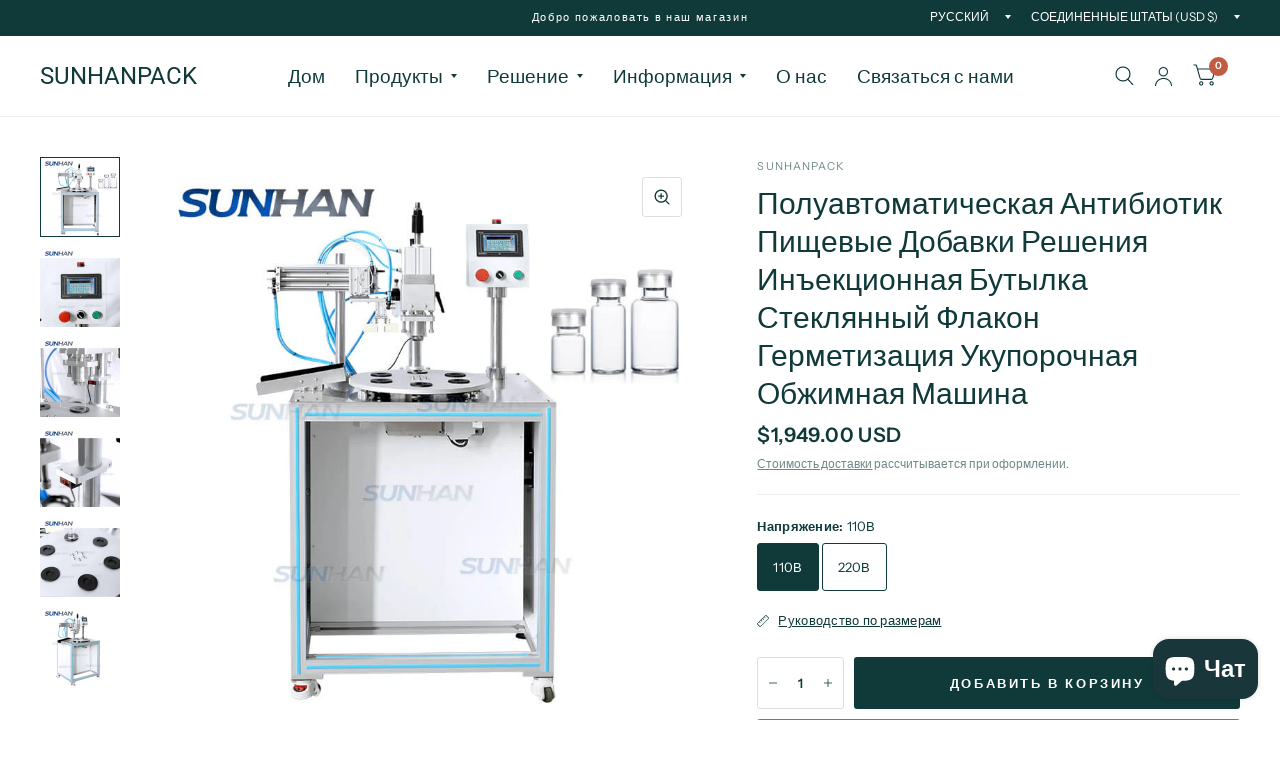

--- FILE ---
content_type: text/html; charset=utf-8
request_url: https://sunhanpack.com/ru/products/semi-automatic-antibiotic-nutritional-supplements-solutions-injectable-bottle-glass-vial-sealing-capping-crimping-machine
body_size: 33117
content:
<!doctype html><html class="no-js" lang="ru" dir="ltr">
<head>
	<script
  type="text/javascript"
  src="https://app.termly.io/resource-blocker/ff49b58f-2761-4e8c-9aae-5d849a4ad508?autoBlock=on"
></script>
	<meta charset="utf-8">
	<meta http-equiv="X-UA-Compatible" content="IE=edge,chrome=1">
	<meta name="viewport" content="width=device-width, initial-scale=1, maximum-scale=5, viewport-fit=cover">
	<meta name="theme-color" content="#ffffff">
	<link rel="canonical" href="https://sunhanpack.com/ru/products/semi-automatic-antibiotic-nutritional-supplements-solutions-injectable-bottle-glass-vial-sealing-capping-crimping-machine">
	<link rel="preconnect" href="https://cdn.shopify.com" crossorigin>
	<link rel="preload" as="style" href="//sunhanpack.com/cdn/shop/t/24/assets/app.css?v=6761444384061491651760076245">
<link rel="preload" as="style" href="//sunhanpack.com/cdn/shop/t/24/assets/product.css?v=57018439632562648121760076246">
<link rel="preload" as="image" href="//sunhanpack.com/cdn/shop/files/flipoffcappingmachine_1.jpg?v=1691828603&width=375" imagesrcset="//sunhanpack.com/cdn/shop/files/flipoffcappingmachine_1.jpg?v=1691828603&width=375 375w,//sunhanpack.com/cdn/shop/files/flipoffcappingmachine_1.jpg?v=1691828603&width=580 580w,//sunhanpack.com/cdn/shop/files/flipoffcappingmachine_1.jpg?v=1691828603&width=1160 1160w" imagesizes="auto">




<link href="//sunhanpack.com/cdn/shop/t/24/assets/animations.min.js?v=125778792411641688251760076245" as="script" rel="preload">

<link href="//sunhanpack.com/cdn/shop/t/24/assets/vendor.min.js?v=103990831484246365421760076246" as="script" rel="preload">
<link href="//sunhanpack.com/cdn/shop/t/24/assets/app.js?v=65769988580183007921760076245" as="script" rel="preload">
<link href="//sunhanpack.com/cdn/shop/t/24/assets/slideshow.js?v=110104780531747616791760076246" as="script" rel="preload">

<script>
window.lazySizesConfig = window.lazySizesConfig || {};
window.lazySizesConfig.expand = 250;
window.lazySizesConfig.loadMode = 1;
window.lazySizesConfig.loadHidden = false;
</script>


	<link rel="icon" type="image/png" href="//sunhanpack.com/cdn/shop/files/SUNHAN-PNG_2.png?crop=center&height=32&v=1754385655&width=32">

	<title>
		Машина для укупорки флаконов с антибиотиками для инъекций
		
		
		 &ndash; SUNHANPACK
	</title>

	
	<meta name="description" content="Главная особенность ▶ Замените форму для фиксации бутылок, эту машину можно использовать для крышек разных размеров. ▶ Подходит для откидных крышек, но может быть адаптирован для цельноалюминиевых крышек. ▶ Панель управления с сенсорным экраном четко отображает рабочие данные, а настраиваемый интерфейс позволяет более ">
	
<link rel="preconnect" href="https://fonts.shopifycdn.com" crossorigin>

<meta property="og:site_name" content="SUNHANPACK">
<meta property="og:url" content="https://sunhanpack.com/ru/products/semi-automatic-antibiotic-nutritional-supplements-solutions-injectable-bottle-glass-vial-sealing-capping-crimping-machine">
<meta property="og:title" content="Машина для укупорки флаконов с антибиотиками для инъекций">
<meta property="og:type" content="product">
<meta property="og:description" content="Главная особенность ▶ Замените форму для фиксации бутылок, эту машину можно использовать для крышек разных размеров. ▶ Подходит для откидных крышек, но может быть адаптирован для цельноалюминиевых крышек. ▶ Панель управления с сенсорным экраном четко отображает рабочие данные, а настраиваемый интерфейс позволяет более "><meta property="og:image" content="http://sunhanpack.com/cdn/shop/files/flipoffcappingmachine_1.jpg?v=1691828603">
  <meta property="og:image:secure_url" content="https://sunhanpack.com/cdn/shop/files/flipoffcappingmachine_1.jpg?v=1691828603">
  <meta property="og:image:width" content="800">
  <meta property="og:image:height" content="800"><meta property="og:price:amount" content="1,949.00">
  <meta property="og:price:currency" content="USD"><meta name="twitter:card" content="summary_large_image">
<meta name="twitter:title" content="Машина для укупорки флаконов с антибиотиками для инъекций">
<meta name="twitter:description" content="Главная особенность ▶ Замените форму для фиксации бутылок, эту машину можно использовать для крышек разных размеров. ▶ Подходит для откидных крышек, но может быть адаптирован для цельноалюминиевых крышек. ▶ Панель управления с сенсорным экраном четко отображает рабочие данные, а настраиваемый интерфейс позволяет более ">


	<link href="//sunhanpack.com/cdn/shop/t/24/assets/app.css?v=6761444384061491651760076245" rel="stylesheet" type="text/css" media="all" />

	<style data-shopify>
	@font-face {
  font-family: "Instrument Sans";
  font-weight: 400;
  font-style: normal;
  font-display: swap;
  src: url("//sunhanpack.com/cdn/fonts/instrument_sans/instrumentsans_n4.db86542ae5e1596dbdb28c279ae6c2086c4c5bfa.woff2") format("woff2"),
       url("//sunhanpack.com/cdn/fonts/instrument_sans/instrumentsans_n4.510f1b081e58d08c30978f465518799851ef6d8b.woff") format("woff");
}

@font-face {
  font-family: "Instrument Sans";
  font-weight: 500;
  font-style: normal;
  font-display: swap;
  src: url("//sunhanpack.com/cdn/fonts/instrument_sans/instrumentsans_n5.1ce463e1cc056566f977610764d93d4704464858.woff2") format("woff2"),
       url("//sunhanpack.com/cdn/fonts/instrument_sans/instrumentsans_n5.9079eb7bba230c9d8d8d3a7d101aa9d9f40b6d14.woff") format("woff");
}

@font-face {
  font-family: "Instrument Sans";
  font-weight: 600;
  font-style: normal;
  font-display: swap;
  src: url("//sunhanpack.com/cdn/fonts/instrument_sans/instrumentsans_n6.27dc66245013a6f7f317d383a3cc9a0c347fb42d.woff2") format("woff2"),
       url("//sunhanpack.com/cdn/fonts/instrument_sans/instrumentsans_n6.1a71efbeeb140ec495af80aad612ad55e19e6d0e.woff") format("woff");
}

@font-face {
  font-family: "Instrument Sans";
  font-weight: 400;
  font-style: italic;
  font-display: swap;
  src: url("//sunhanpack.com/cdn/fonts/instrument_sans/instrumentsans_i4.028d3c3cd8d085648c808ceb20cd2fd1eb3560e5.woff2") format("woff2"),
       url("//sunhanpack.com/cdn/fonts/instrument_sans/instrumentsans_i4.7e90d82df8dee29a99237cd19cc529d2206706a2.woff") format("woff");
}

@font-face {
  font-family: "Instrument Sans";
  font-weight: 600;
  font-style: italic;
  font-display: swap;
  src: url("//sunhanpack.com/cdn/fonts/instrument_sans/instrumentsans_i6.ba8063f6adfa1e7ffe690cc5efa600a1e0a8ec32.woff2") format("woff2"),
       url("//sunhanpack.com/cdn/fonts/instrument_sans/instrumentsans_i6.a5bb29b76a0bb820ddaa9417675a5d0bafaa8c1f.woff") format("woff");
}

@font-face {
  font-family: Roboto;
  font-weight: 400;
  font-style: normal;
  font-display: swap;
  src: url("//sunhanpack.com/cdn/fonts/roboto/roboto_n4.2019d890f07b1852f56ce63ba45b2db45d852cba.woff2") format("woff2"),
       url("//sunhanpack.com/cdn/fonts/roboto/roboto_n4.238690e0007583582327135619c5f7971652fa9d.woff") format("woff");
}

@font-face {
  font-family: Roboto;
  font-weight: 400;
  font-style: normal;
  font-display: swap;
  src: url("//sunhanpack.com/cdn/fonts/roboto/roboto_n4.2019d890f07b1852f56ce63ba45b2db45d852cba.woff2") format("woff2"),
       url("//sunhanpack.com/cdn/fonts/roboto/roboto_n4.238690e0007583582327135619c5f7971652fa9d.woff") format("woff");
}

h1,h2,h3,h4,h5,h6,
	.h1,.h2,.h3,.h4,.h5,.h6,
	.logolink.text-logo,
	.customer-addresses .my-address .address-index {
		font-style: normal;
		font-weight: 400;
		font-family: Roboto, sans-serif;
	}
	body,
	.body-font,
	.thb-product-detail .product-title {
		font-style: normal;
		font-weight: 400;
		font-family: "Instrument Sans", sans-serif;
	}
	:root {
		--font-body-scale: 1.0;
		--font-body-medium-weight: 500;
    --font-body-bold-weight: 600;
		--font-heading-scale: 1.0;
		--font-navigation-scale: 1.25;
		--font-product-title-scale: 1.0;
		--font-product-title-line-height-scale: 1.0;
		--button-letter-spacing: 0.2em;

		--bg-body: #ffffff;
		--bg-body-rgb: 255,255,255;
		--bg-color-side-panel-footer: #fafafa;

		--color-accent: #103a3a;
		--color-accent-rgb: 16,58,58;

		--color-accent2: #c25b41;
		--color-accent3: #ffffff;

		--color-border: #eeeeee;
		--color-overlay-rgb: 12,13,13;
		--color-form-border: #dedede;

		--shopify-accelerated-checkout-button-block-size: 52px;
		--shopify-accelerated-checkout-inline-alignment: center;
		--shopify-accelerated-checkout-skeleton-animation-duration: 0.25s;
		--shopify-accelerated-checkout-button-border-radius: 3px;--color-announcement-bar-text: #ffffff;--color-announcement-bar-bg: #103a3a;--color-header-bg: #ffffff;
			--color-header-bg-rgb: 255,255,255;--color-header-text: #103a3a;
			--color-header-text-rgb: 16,58,58;--color-header-links: #103a3a;--color-header-links-hover: #c25b41;--color-header-icons: #103a3a;--solid-button-label: #ffffff;--outline-button-label: #103a3a;--color-price: #103a3a;
		--color-price-discounted: #6D6D6D;
		--color-star: #f1b824;

		--section-spacing-mobile: 15px;
		--section-spacing-desktop: 35px;--button-border-radius: 3px;--color-badge-text: #ffffff;--color-badge-sold-out: #939393;--color-badge-sale: #c25b41;--color-badge-preorder: #666666;--badge-corner-radius: 3px;--color-inventory-instock: #279A4B;--color-inventory-lowstock: #FB9E5B;--color-footer-bar-bg: #c25b41;--color-footer-bar-text: #ffffff;--color-footer-text: #ffffff;
			--color-footer-text-rgb: 255,255,255;--color-footer-link: #ffffff;--color-footer-link-hover: #c25b41;--color-footer-border: #ffffff;
			--color-footer-border-rgb: 255,255,255;--color-footer-bg: #103a3a;}



</style>


	<script>
		window.theme = window.theme || {};
		theme = {
			settings: {
				money_with_currency_format:"\u003cspan class=hidden\u003e${{ amount }}\u003c\/span\u003e",
				cart_drawer:true},
			routes: {
				root_url: '/ru',
				cart_url: '/ru/cart',
				cart_add_url: '/ru/cart/add',
				search_url: '/ru/search',
				collections_url: '/ru/collections',
				cart_change_url: '/ru/cart/change',
				cart_update_url: '/ru/cart/update',
				predictive_search_url: '/ru/search/suggest',
			},
			variantStrings: {
        addToCart: `добавить в корзину`,
        soldOut: `Распроданный`,
        unavailable: `Недоступен`,
        preOrder: `Pre-order`,
      },
			strings: {
				requiresTerms: `Вы должны согласиться с условиями продажи, чтобы проверить`,
				shippingEstimatorNoResults: `Sorry, we do not ship to your address.`,
				shippingEstimatorOneResult: `There is one shipping rate for your address:`,
				shippingEstimatorMultipleResults: `There are several shipping rates for your address:`,
				shippingEstimatorError: `One or more error occurred while retrieving shipping rates:`
			}
		};
	</script>
	<script>window.performance && window.performance.mark && window.performance.mark('shopify.content_for_header.start');</script><meta id="shopify-digital-wallet" name="shopify-digital-wallet" content="/73199092026/digital_wallets/dialog">
<link rel="alternate" hreflang="x-default" href="https://sunhanpack.com/products/semi-automatic-antibiotic-nutritional-supplements-solutions-injectable-bottle-glass-vial-sealing-capping-crimping-machine">
<link rel="alternate" hreflang="en" href="https://sunhanpack.com/products/semi-automatic-antibiotic-nutritional-supplements-solutions-injectable-bottle-glass-vial-sealing-capping-crimping-machine">
<link rel="alternate" hreflang="ja" href="https://sunhanpack.com/ja/products/semi-automatic-antibiotic-nutritional-supplements-solutions-injectable-bottle-glass-vial-sealing-capping-crimping-machine">
<link rel="alternate" hreflang="ru" href="https://sunhanpack.com/ru/products/semi-automatic-antibiotic-nutritional-supplements-solutions-injectable-bottle-glass-vial-sealing-capping-crimping-machine">
<link rel="alternate" hreflang="de" href="https://sunhanpack.com/de/products/semi-automatic-antibiotic-nutritional-supplements-solutions-injectable-bottle-glass-vial-sealing-capping-crimping-machine">
<link rel="alternate" hreflang="es" href="https://sunhanpack.com/es/products/semi-automatic-antibiotic-nutritional-supplements-solutions-injectable-bottle-glass-vial-sealing-capping-crimping-machine">
<link rel="alternate" type="application/json+oembed" href="https://sunhanpack.com/ru/products/semi-automatic-antibiotic-nutritional-supplements-solutions-injectable-bottle-glass-vial-sealing-capping-crimping-machine.oembed">
<script async="async" src="/checkouts/internal/preloads.js?locale=ru-US"></script>
<script id="shopify-features" type="application/json">{"accessToken":"95401c3973de52d0d8c6059f963ab482","betas":["rich-media-storefront-analytics"],"domain":"sunhanpack.com","predictiveSearch":true,"shopId":73199092026,"locale":"ru"}</script>
<script>var Shopify = Shopify || {};
Shopify.shop = "sunhanpack.myshopify.com";
Shopify.locale = "ru";
Shopify.currency = {"active":"USD","rate":"1.0"};
Shopify.country = "US";
Shopify.theme = {"name":"Habit-251011","id":182962291002,"schema_name":"Habitat","schema_version":"8.0.0","theme_store_id":1581,"role":"main"};
Shopify.theme.handle = "null";
Shopify.theme.style = {"id":null,"handle":null};
Shopify.cdnHost = "sunhanpack.com/cdn";
Shopify.routes = Shopify.routes || {};
Shopify.routes.root = "/ru/";</script>
<script type="module">!function(o){(o.Shopify=o.Shopify||{}).modules=!0}(window);</script>
<script>!function(o){function n(){var o=[];function n(){o.push(Array.prototype.slice.apply(arguments))}return n.q=o,n}var t=o.Shopify=o.Shopify||{};t.loadFeatures=n(),t.autoloadFeatures=n()}(window);</script>
<script id="shop-js-analytics" type="application/json">{"pageType":"product"}</script>
<script defer="defer" async type="module" src="//sunhanpack.com/cdn/shopifycloud/shop-js/modules/v2/client.init-shop-cart-sync_BQYYEACt.ru.esm.js"></script>
<script defer="defer" async type="module" src="//sunhanpack.com/cdn/shopifycloud/shop-js/modules/v2/chunk.common_UYHzb8oq.esm.js"></script>
<script type="module">
  await import("//sunhanpack.com/cdn/shopifycloud/shop-js/modules/v2/client.init-shop-cart-sync_BQYYEACt.ru.esm.js");
await import("//sunhanpack.com/cdn/shopifycloud/shop-js/modules/v2/chunk.common_UYHzb8oq.esm.js");

  window.Shopify.SignInWithShop?.initShopCartSync?.({"fedCMEnabled":true,"windoidEnabled":true});

</script>
<script id="__st">var __st={"a":73199092026,"offset":28800,"reqid":"2feedbea-e421-4277-b60c-32aabbf8e568-1768877115","pageurl":"sunhanpack.com\/ru\/products\/semi-automatic-antibiotic-nutritional-supplements-solutions-injectable-bottle-glass-vial-sealing-capping-crimping-machine","u":"d8b76429e8b9","p":"product","rtyp":"product","rid":8504779899194};</script>
<script>window.ShopifyPaypalV4VisibilityTracking = true;</script>
<script id="captcha-bootstrap">!function(){'use strict';const t='contact',e='account',n='new_comment',o=[[t,t],['blogs',n],['comments',n],[t,'customer']],c=[[e,'customer_login'],[e,'guest_login'],[e,'recover_customer_password'],[e,'create_customer']],r=t=>t.map((([t,e])=>`form[action*='/${t}']:not([data-nocaptcha='true']) input[name='form_type'][value='${e}']`)).join(','),a=t=>()=>t?[...document.querySelectorAll(t)].map((t=>t.form)):[];function s(){const t=[...o],e=r(t);return a(e)}const i='password',u='form_key',d=['recaptcha-v3-token','g-recaptcha-response','h-captcha-response',i],f=()=>{try{return window.sessionStorage}catch{return}},m='__shopify_v',_=t=>t.elements[u];function p(t,e,n=!1){try{const o=window.sessionStorage,c=JSON.parse(o.getItem(e)),{data:r}=function(t){const{data:e,action:n}=t;return t[m]||n?{data:e,action:n}:{data:t,action:n}}(c);for(const[e,n]of Object.entries(r))t.elements[e]&&(t.elements[e].value=n);n&&o.removeItem(e)}catch(o){console.error('form repopulation failed',{error:o})}}const l='form_type',E='cptcha';function T(t){t.dataset[E]=!0}const w=window,h=w.document,L='Shopify',v='ce_forms',y='captcha';let A=!1;((t,e)=>{const n=(g='f06e6c50-85a8-45c8-87d0-21a2b65856fe',I='https://cdn.shopify.com/shopifycloud/storefront-forms-hcaptcha/ce_storefront_forms_captcha_hcaptcha.v1.5.2.iife.js',D={infoText:'Защищено с помощью hCaptcha',privacyText:'Конфиденциальность',termsText:'Условия'},(t,e,n)=>{const o=w[L][v],c=o.bindForm;if(c)return c(t,g,e,D).then(n);var r;o.q.push([[t,g,e,D],n]),r=I,A||(h.body.append(Object.assign(h.createElement('script'),{id:'captcha-provider',async:!0,src:r})),A=!0)});var g,I,D;w[L]=w[L]||{},w[L][v]=w[L][v]||{},w[L][v].q=[],w[L][y]=w[L][y]||{},w[L][y].protect=function(t,e){n(t,void 0,e),T(t)},Object.freeze(w[L][y]),function(t,e,n,w,h,L){const[v,y,A,g]=function(t,e,n){const i=e?o:[],u=t?c:[],d=[...i,...u],f=r(d),m=r(i),_=r(d.filter((([t,e])=>n.includes(e))));return[a(f),a(m),a(_),s()]}(w,h,L),I=t=>{const e=t.target;return e instanceof HTMLFormElement?e:e&&e.form},D=t=>v().includes(t);t.addEventListener('submit',(t=>{const e=I(t);if(!e)return;const n=D(e)&&!e.dataset.hcaptchaBound&&!e.dataset.recaptchaBound,o=_(e),c=g().includes(e)&&(!o||!o.value);(n||c)&&t.preventDefault(),c&&!n&&(function(t){try{if(!f())return;!function(t){const e=f();if(!e)return;const n=_(t);if(!n)return;const o=n.value;o&&e.removeItem(o)}(t);const e=Array.from(Array(32),(()=>Math.random().toString(36)[2])).join('');!function(t,e){_(t)||t.append(Object.assign(document.createElement('input'),{type:'hidden',name:u})),t.elements[u].value=e}(t,e),function(t,e){const n=f();if(!n)return;const o=[...t.querySelectorAll(`input[type='${i}']`)].map((({name:t})=>t)),c=[...d,...o],r={};for(const[a,s]of new FormData(t).entries())c.includes(a)||(r[a]=s);n.setItem(e,JSON.stringify({[m]:1,action:t.action,data:r}))}(t,e)}catch(e){console.error('failed to persist form',e)}}(e),e.submit())}));const S=(t,e)=>{t&&!t.dataset[E]&&(n(t,e.some((e=>e===t))),T(t))};for(const o of['focusin','change'])t.addEventListener(o,(t=>{const e=I(t);D(e)&&S(e,y())}));const B=e.get('form_key'),M=e.get(l),P=B&&M;t.addEventListener('DOMContentLoaded',(()=>{const t=y();if(P)for(const e of t)e.elements[l].value===M&&p(e,B);[...new Set([...A(),...v().filter((t=>'true'===t.dataset.shopifyCaptcha))])].forEach((e=>S(e,t)))}))}(h,new URLSearchParams(w.location.search),n,t,e,['guest_login'])})(!0,!0)}();</script>
<script integrity="sha256-4kQ18oKyAcykRKYeNunJcIwy7WH5gtpwJnB7kiuLZ1E=" data-source-attribution="shopify.loadfeatures" defer="defer" src="//sunhanpack.com/cdn/shopifycloud/storefront/assets/storefront/load_feature-a0a9edcb.js" crossorigin="anonymous"></script>
<script data-source-attribution="shopify.dynamic_checkout.dynamic.init">var Shopify=Shopify||{};Shopify.PaymentButton=Shopify.PaymentButton||{isStorefrontPortableWallets:!0,init:function(){window.Shopify.PaymentButton.init=function(){};var t=document.createElement("script");t.src="https://sunhanpack.com/cdn/shopifycloud/portable-wallets/latest/portable-wallets.ru.js",t.type="module",document.head.appendChild(t)}};
</script>
<script data-source-attribution="shopify.dynamic_checkout.buyer_consent">
  function portableWalletsHideBuyerConsent(e){var t=document.getElementById("shopify-buyer-consent"),n=document.getElementById("shopify-subscription-policy-button");t&&n&&(t.classList.add("hidden"),t.setAttribute("aria-hidden","true"),n.removeEventListener("click",e))}function portableWalletsShowBuyerConsent(e){var t=document.getElementById("shopify-buyer-consent"),n=document.getElementById("shopify-subscription-policy-button");t&&n&&(t.classList.remove("hidden"),t.removeAttribute("aria-hidden"),n.addEventListener("click",e))}window.Shopify?.PaymentButton&&(window.Shopify.PaymentButton.hideBuyerConsent=portableWalletsHideBuyerConsent,window.Shopify.PaymentButton.showBuyerConsent=portableWalletsShowBuyerConsent);
</script>
<script>
  function portableWalletsCleanup(e){e&&e.src&&console.error("Failed to load portable wallets script "+e.src);var t=document.querySelectorAll("shopify-accelerated-checkout .shopify-payment-button__skeleton, shopify-accelerated-checkout-cart .wallet-cart-button__skeleton"),e=document.getElementById("shopify-buyer-consent");for(let e=0;e<t.length;e++)t[e].remove();e&&e.remove()}function portableWalletsNotLoadedAsModule(e){e instanceof ErrorEvent&&"string"==typeof e.message&&e.message.includes("import.meta")&&"string"==typeof e.filename&&e.filename.includes("portable-wallets")&&(window.removeEventListener("error",portableWalletsNotLoadedAsModule),window.Shopify.PaymentButton.failedToLoad=e,"loading"===document.readyState?document.addEventListener("DOMContentLoaded",window.Shopify.PaymentButton.init):window.Shopify.PaymentButton.init())}window.addEventListener("error",portableWalletsNotLoadedAsModule);
</script>

<script type="module" src="https://sunhanpack.com/cdn/shopifycloud/portable-wallets/latest/portable-wallets.ru.js" onError="portableWalletsCleanup(this)" crossorigin="anonymous"></script>
<script nomodule>
  document.addEventListener("DOMContentLoaded", portableWalletsCleanup);
</script>

<link id="shopify-accelerated-checkout-styles" rel="stylesheet" media="screen" href="https://sunhanpack.com/cdn/shopifycloud/portable-wallets/latest/accelerated-checkout-backwards-compat.css" crossorigin="anonymous">
<style id="shopify-accelerated-checkout-cart">
        #shopify-buyer-consent {
  margin-top: 1em;
  display: inline-block;
  width: 100%;
}

#shopify-buyer-consent.hidden {
  display: none;
}

#shopify-subscription-policy-button {
  background: none;
  border: none;
  padding: 0;
  text-decoration: underline;
  font-size: inherit;
  cursor: pointer;
}

#shopify-subscription-policy-button::before {
  box-shadow: none;
}

      </style>

<script>window.performance && window.performance.mark && window.performance.mark('shopify.content_for_header.end');</script> <!-- Header hook for plugins -->

	<script>document.documentElement.className = document.documentElement.className.replace('no-js', 'js');</script>
<script type="text/javascript">
    (function(c,l,a,r,i,t,y){
        c[a]=c[a]||function(){(c[a].q=c[a].q||[]).push(arguments)};
        t=l.createElement(r);t.async=1;t.src="https://www.clarity.ms/tag/"+i;
        y=l.getElementsByTagName(r)[0];y.parentNode.insertBefore(t,y);
    })(window, document, "clarity", "script", "muo54jsf60");
</script>
<script src="https://cdn.shopify.com/extensions/e4b3a77b-20c9-4161-b1bb-deb87046128d/inbox-1253/assets/inbox-chat-loader.js" type="text/javascript" defer="defer"></script>
<link href="https://monorail-edge.shopifysvc.com" rel="dns-prefetch">
<script>(function(){if ("sendBeacon" in navigator && "performance" in window) {try {var session_token_from_headers = performance.getEntriesByType('navigation')[0].serverTiming.find(x => x.name == '_s').description;} catch {var session_token_from_headers = undefined;}var session_cookie_matches = document.cookie.match(/_shopify_s=([^;]*)/);var session_token_from_cookie = session_cookie_matches && session_cookie_matches.length === 2 ? session_cookie_matches[1] : "";var session_token = session_token_from_headers || session_token_from_cookie || "";function handle_abandonment_event(e) {var entries = performance.getEntries().filter(function(entry) {return /monorail-edge.shopifysvc.com/.test(entry.name);});if (!window.abandonment_tracked && entries.length === 0) {window.abandonment_tracked = true;var currentMs = Date.now();var navigation_start = performance.timing.navigationStart;var payload = {shop_id: 73199092026,url: window.location.href,navigation_start,duration: currentMs - navigation_start,session_token,page_type: "product"};window.navigator.sendBeacon("https://monorail-edge.shopifysvc.com/v1/produce", JSON.stringify({schema_id: "online_store_buyer_site_abandonment/1.1",payload: payload,metadata: {event_created_at_ms: currentMs,event_sent_at_ms: currentMs}}));}}window.addEventListener('pagehide', handle_abandonment_event);}}());</script>
<script id="web-pixels-manager-setup">(function e(e,d,r,n,o){if(void 0===o&&(o={}),!Boolean(null===(a=null===(i=window.Shopify)||void 0===i?void 0:i.analytics)||void 0===a?void 0:a.replayQueue)){var i,a;window.Shopify=window.Shopify||{};var t=window.Shopify;t.analytics=t.analytics||{};var s=t.analytics;s.replayQueue=[],s.publish=function(e,d,r){return s.replayQueue.push([e,d,r]),!0};try{self.performance.mark("wpm:start")}catch(e){}var l=function(){var e={modern:/Edge?\/(1{2}[4-9]|1[2-9]\d|[2-9]\d{2}|\d{4,})\.\d+(\.\d+|)|Firefox\/(1{2}[4-9]|1[2-9]\d|[2-9]\d{2}|\d{4,})\.\d+(\.\d+|)|Chrom(ium|e)\/(9{2}|\d{3,})\.\d+(\.\d+|)|(Maci|X1{2}).+ Version\/(15\.\d+|(1[6-9]|[2-9]\d|\d{3,})\.\d+)([,.]\d+|)( \(\w+\)|)( Mobile\/\w+|) Safari\/|Chrome.+OPR\/(9{2}|\d{3,})\.\d+\.\d+|(CPU[ +]OS|iPhone[ +]OS|CPU[ +]iPhone|CPU IPhone OS|CPU iPad OS)[ +]+(15[._]\d+|(1[6-9]|[2-9]\d|\d{3,})[._]\d+)([._]\d+|)|Android:?[ /-](13[3-9]|1[4-9]\d|[2-9]\d{2}|\d{4,})(\.\d+|)(\.\d+|)|Android.+Firefox\/(13[5-9]|1[4-9]\d|[2-9]\d{2}|\d{4,})\.\d+(\.\d+|)|Android.+Chrom(ium|e)\/(13[3-9]|1[4-9]\d|[2-9]\d{2}|\d{4,})\.\d+(\.\d+|)|SamsungBrowser\/([2-9]\d|\d{3,})\.\d+/,legacy:/Edge?\/(1[6-9]|[2-9]\d|\d{3,})\.\d+(\.\d+|)|Firefox\/(5[4-9]|[6-9]\d|\d{3,})\.\d+(\.\d+|)|Chrom(ium|e)\/(5[1-9]|[6-9]\d|\d{3,})\.\d+(\.\d+|)([\d.]+$|.*Safari\/(?![\d.]+ Edge\/[\d.]+$))|(Maci|X1{2}).+ Version\/(10\.\d+|(1[1-9]|[2-9]\d|\d{3,})\.\d+)([,.]\d+|)( \(\w+\)|)( Mobile\/\w+|) Safari\/|Chrome.+OPR\/(3[89]|[4-9]\d|\d{3,})\.\d+\.\d+|(CPU[ +]OS|iPhone[ +]OS|CPU[ +]iPhone|CPU IPhone OS|CPU iPad OS)[ +]+(10[._]\d+|(1[1-9]|[2-9]\d|\d{3,})[._]\d+)([._]\d+|)|Android:?[ /-](13[3-9]|1[4-9]\d|[2-9]\d{2}|\d{4,})(\.\d+|)(\.\d+|)|Mobile Safari.+OPR\/([89]\d|\d{3,})\.\d+\.\d+|Android.+Firefox\/(13[5-9]|1[4-9]\d|[2-9]\d{2}|\d{4,})\.\d+(\.\d+|)|Android.+Chrom(ium|e)\/(13[3-9]|1[4-9]\d|[2-9]\d{2}|\d{4,})\.\d+(\.\d+|)|Android.+(UC? ?Browser|UCWEB|U3)[ /]?(15\.([5-9]|\d{2,})|(1[6-9]|[2-9]\d|\d{3,})\.\d+)\.\d+|SamsungBrowser\/(5\.\d+|([6-9]|\d{2,})\.\d+)|Android.+MQ{2}Browser\/(14(\.(9|\d{2,})|)|(1[5-9]|[2-9]\d|\d{3,})(\.\d+|))(\.\d+|)|K[Aa][Ii]OS\/(3\.\d+|([4-9]|\d{2,})\.\d+)(\.\d+|)/},d=e.modern,r=e.legacy,n=navigator.userAgent;return n.match(d)?"modern":n.match(r)?"legacy":"unknown"}(),u="modern"===l?"modern":"legacy",c=(null!=n?n:{modern:"",legacy:""})[u],f=function(e){return[e.baseUrl,"/wpm","/b",e.hashVersion,"modern"===e.buildTarget?"m":"l",".js"].join("")}({baseUrl:d,hashVersion:r,buildTarget:u}),m=function(e){var d=e.version,r=e.bundleTarget,n=e.surface,o=e.pageUrl,i=e.monorailEndpoint;return{emit:function(e){var a=e.status,t=e.errorMsg,s=(new Date).getTime(),l=JSON.stringify({metadata:{event_sent_at_ms:s},events:[{schema_id:"web_pixels_manager_load/3.1",payload:{version:d,bundle_target:r,page_url:o,status:a,surface:n,error_msg:t},metadata:{event_created_at_ms:s}}]});if(!i)return console&&console.warn&&console.warn("[Web Pixels Manager] No Monorail endpoint provided, skipping logging."),!1;try{return self.navigator.sendBeacon.bind(self.navigator)(i,l)}catch(e){}var u=new XMLHttpRequest;try{return u.open("POST",i,!0),u.setRequestHeader("Content-Type","text/plain"),u.send(l),!0}catch(e){return console&&console.warn&&console.warn("[Web Pixels Manager] Got an unhandled error while logging to Monorail."),!1}}}}({version:r,bundleTarget:l,surface:e.surface,pageUrl:self.location.href,monorailEndpoint:e.monorailEndpoint});try{o.browserTarget=l,function(e){var d=e.src,r=e.async,n=void 0===r||r,o=e.onload,i=e.onerror,a=e.sri,t=e.scriptDataAttributes,s=void 0===t?{}:t,l=document.createElement("script"),u=document.querySelector("head"),c=document.querySelector("body");if(l.async=n,l.src=d,a&&(l.integrity=a,l.crossOrigin="anonymous"),s)for(var f in s)if(Object.prototype.hasOwnProperty.call(s,f))try{l.dataset[f]=s[f]}catch(e){}if(o&&l.addEventListener("load",o),i&&l.addEventListener("error",i),u)u.appendChild(l);else{if(!c)throw new Error("Did not find a head or body element to append the script");c.appendChild(l)}}({src:f,async:!0,onload:function(){if(!function(){var e,d;return Boolean(null===(d=null===(e=window.Shopify)||void 0===e?void 0:e.analytics)||void 0===d?void 0:d.initialized)}()){var d=window.webPixelsManager.init(e)||void 0;if(d){var r=window.Shopify.analytics;r.replayQueue.forEach((function(e){var r=e[0],n=e[1],o=e[2];d.publishCustomEvent(r,n,o)})),r.replayQueue=[],r.publish=d.publishCustomEvent,r.visitor=d.visitor,r.initialized=!0}}},onerror:function(){return m.emit({status:"failed",errorMsg:"".concat(f," has failed to load")})},sri:function(e){var d=/^sha384-[A-Za-z0-9+/=]+$/;return"string"==typeof e&&d.test(e)}(c)?c:"",scriptDataAttributes:o}),m.emit({status:"loading"})}catch(e){m.emit({status:"failed",errorMsg:(null==e?void 0:e.message)||"Unknown error"})}}})({shopId: 73199092026,storefrontBaseUrl: "https://sunhanpack.com",extensionsBaseUrl: "https://extensions.shopifycdn.com/cdn/shopifycloud/web-pixels-manager",monorailEndpoint: "https://monorail-edge.shopifysvc.com/unstable/produce_batch",surface: "storefront-renderer",enabledBetaFlags: ["2dca8a86"],webPixelsConfigList: [{"id":"771457338","configuration":"{\"config\":\"{\\\"google_tag_ids\\\":[\\\"G-5M908PF5PR\\\",\\\"AW-10888156228\\\"],\\\"target_country\\\":\\\"ZZ\\\",\\\"gtag_events\\\":[{\\\"type\\\":\\\"search\\\",\\\"action_label\\\":[\\\"G-5M908PF5PR\\\",\\\"AW-10888156228\\\/9g_7CIfHzIAbEMSo8Mco\\\"]},{\\\"type\\\":\\\"begin_checkout\\\",\\\"action_label\\\":[\\\"G-5M908PF5PR\\\",\\\"AW-10888156228\\\/k4v8CN-Jv4AbEMSo8Mco\\\"]},{\\\"type\\\":\\\"view_item\\\",\\\"action_label\\\":[\\\"G-5M908PF5PR\\\",\\\"AW-10888156228\\\/Ehw3CITHzIAbEMSo8Mco\\\"]},{\\\"type\\\":\\\"purchase\\\",\\\"action_label\\\":[\\\"G-5M908PF5PR\\\",\\\"AW-10888156228\\\/RAuECNyJv4AbEMSo8Mco\\\"]},{\\\"type\\\":\\\"page_view\\\",\\\"action_label\\\":[\\\"G-5M908PF5PR\\\",\\\"AW-10888156228\\\/fPOICIHHzIAbEMSo8Mco\\\"]},{\\\"type\\\":\\\"add_payment_info\\\",\\\"action_label\\\":[\\\"G-5M908PF5PR\\\",\\\"AW-10888156228\\\/gBg6CIrHzIAbEMSo8Mco\\\"]},{\\\"type\\\":\\\"add_to_cart\\\",\\\"action_label\\\":[\\\"G-5M908PF5PR\\\",\\\"AW-10888156228\\\/Uo5sCOKJv4AbEMSo8Mco\\\"]}],\\\"enable_monitoring_mode\\\":false}\"}","eventPayloadVersion":"v1","runtimeContext":"OPEN","scriptVersion":"b2a88bafab3e21179ed38636efcd8a93","type":"APP","apiClientId":1780363,"privacyPurposes":[],"dataSharingAdjustments":{"protectedCustomerApprovalScopes":["read_customer_address","read_customer_email","read_customer_name","read_customer_personal_data","read_customer_phone"]}},{"id":"shopify-app-pixel","configuration":"{}","eventPayloadVersion":"v1","runtimeContext":"STRICT","scriptVersion":"0450","apiClientId":"shopify-pixel","type":"APP","privacyPurposes":["ANALYTICS","MARKETING"]},{"id":"shopify-custom-pixel","eventPayloadVersion":"v1","runtimeContext":"LAX","scriptVersion":"0450","apiClientId":"shopify-pixel","type":"CUSTOM","privacyPurposes":["ANALYTICS","MARKETING"]}],isMerchantRequest: false,initData: {"shop":{"name":"SUNHANPACK","paymentSettings":{"currencyCode":"USD"},"myshopifyDomain":"sunhanpack.myshopify.com","countryCode":"CN","storefrontUrl":"https:\/\/sunhanpack.com\/ru"},"customer":null,"cart":null,"checkout":null,"productVariants":[{"price":{"amount":1949.0,"currencyCode":"USD"},"product":{"title":"Полуавтоматическая Антибиотик Пищевые Добавки Решения Инъекционная Бутылка Стеклянный Флакон Герметизация Укупорочная Обжимная Машина","vendor":"SUNHANPACK","id":"8504779899194","untranslatedTitle":"Полуавтоматическая Антибиотик Пищевые Добавки Решения Инъекционная Бутылка Стеклянный Флакон Герметизация Укупорочная Обжимная Машина","url":"\/ru\/products\/semi-automatic-antibiotic-nutritional-supplements-solutions-injectable-bottle-glass-vial-sealing-capping-crimping-machine","type":"Укупорочная машина"},"id":"46156412420410","image":{"src":"\/\/sunhanpack.com\/cdn\/shop\/files\/flipoffcappingmachine_1.jpg?v=1691828603"},"sku":"","title":"110В","untranslatedTitle":"110V"},{"price":{"amount":1949.0,"currencyCode":"USD"},"product":{"title":"Полуавтоматическая Антибиотик Пищевые Добавки Решения Инъекционная Бутылка Стеклянный Флакон Герметизация Укупорочная Обжимная Машина","vendor":"SUNHANPACK","id":"8504779899194","untranslatedTitle":"Полуавтоматическая Антибиотик Пищевые Добавки Решения Инъекционная Бутылка Стеклянный Флакон Герметизация Укупорочная Обжимная Машина","url":"\/ru\/products\/semi-automatic-antibiotic-nutritional-supplements-solutions-injectable-bottle-glass-vial-sealing-capping-crimping-machine","type":"Укупорочная машина"},"id":"46156413370682","image":{"src":"\/\/sunhanpack.com\/cdn\/shop\/files\/flipoffcappingmachine_1.jpg?v=1691828603"},"sku":"","title":"220В","untranslatedTitle":"220V"}],"purchasingCompany":null},},"https://sunhanpack.com/cdn","fcfee988w5aeb613cpc8e4bc33m6693e112",{"modern":"","legacy":""},{"shopId":"73199092026","storefrontBaseUrl":"https:\/\/sunhanpack.com","extensionBaseUrl":"https:\/\/extensions.shopifycdn.com\/cdn\/shopifycloud\/web-pixels-manager","surface":"storefront-renderer","enabledBetaFlags":"[\"2dca8a86\"]","isMerchantRequest":"false","hashVersion":"fcfee988w5aeb613cpc8e4bc33m6693e112","publish":"custom","events":"[[\"page_viewed\",{}],[\"product_viewed\",{\"productVariant\":{\"price\":{\"amount\":1949.0,\"currencyCode\":\"USD\"},\"product\":{\"title\":\"Полуавтоматическая Антибиотик Пищевые Добавки Решения Инъекционная Бутылка Стеклянный Флакон Герметизация Укупорочная Обжимная Машина\",\"vendor\":\"SUNHANPACK\",\"id\":\"8504779899194\",\"untranslatedTitle\":\"Полуавтоматическая Антибиотик Пищевые Добавки Решения Инъекционная Бутылка Стеклянный Флакон Герметизация Укупорочная Обжимная Машина\",\"url\":\"\/ru\/products\/semi-automatic-antibiotic-nutritional-supplements-solutions-injectable-bottle-glass-vial-sealing-capping-crimping-machine\",\"type\":\"Укупорочная машина\"},\"id\":\"46156412420410\",\"image\":{\"src\":\"\/\/sunhanpack.com\/cdn\/shop\/files\/flipoffcappingmachine_1.jpg?v=1691828603\"},\"sku\":\"\",\"title\":\"110В\",\"untranslatedTitle\":\"110V\"}}]]"});</script><script>
  window.ShopifyAnalytics = window.ShopifyAnalytics || {};
  window.ShopifyAnalytics.meta = window.ShopifyAnalytics.meta || {};
  window.ShopifyAnalytics.meta.currency = 'USD';
  var meta = {"product":{"id":8504779899194,"gid":"gid:\/\/shopify\/Product\/8504779899194","vendor":"SUNHANPACK","type":"Укупорочная машина","handle":"semi-automatic-antibiotic-nutritional-supplements-solutions-injectable-bottle-glass-vial-sealing-capping-crimping-machine","variants":[{"id":46156412420410,"price":194900,"name":"Полуавтоматическая Антибиотик Пищевые Добавки Решения Инъекционная Бутылка Стеклянный Флакон Герметизация Укупорочная Обжимная Машина - 110В","public_title":"110В","sku":""},{"id":46156413370682,"price":194900,"name":"Полуавтоматическая Антибиотик Пищевые Добавки Решения Инъекционная Бутылка Стеклянный Флакон Герметизация Укупорочная Обжимная Машина - 220В","public_title":"220В","sku":""}],"remote":false},"page":{"pageType":"product","resourceType":"product","resourceId":8504779899194,"requestId":"2feedbea-e421-4277-b60c-32aabbf8e568-1768877115"}};
  for (var attr in meta) {
    window.ShopifyAnalytics.meta[attr] = meta[attr];
  }
</script>
<script class="analytics">
  (function () {
    var customDocumentWrite = function(content) {
      var jquery = null;

      if (window.jQuery) {
        jquery = window.jQuery;
      } else if (window.Checkout && window.Checkout.$) {
        jquery = window.Checkout.$;
      }

      if (jquery) {
        jquery('body').append(content);
      }
    };

    var hasLoggedConversion = function(token) {
      if (token) {
        return document.cookie.indexOf('loggedConversion=' + token) !== -1;
      }
      return false;
    }

    var setCookieIfConversion = function(token) {
      if (token) {
        var twoMonthsFromNow = new Date(Date.now());
        twoMonthsFromNow.setMonth(twoMonthsFromNow.getMonth() + 2);

        document.cookie = 'loggedConversion=' + token + '; expires=' + twoMonthsFromNow;
      }
    }

    var trekkie = window.ShopifyAnalytics.lib = window.trekkie = window.trekkie || [];
    if (trekkie.integrations) {
      return;
    }
    trekkie.methods = [
      'identify',
      'page',
      'ready',
      'track',
      'trackForm',
      'trackLink'
    ];
    trekkie.factory = function(method) {
      return function() {
        var args = Array.prototype.slice.call(arguments);
        args.unshift(method);
        trekkie.push(args);
        return trekkie;
      };
    };
    for (var i = 0; i < trekkie.methods.length; i++) {
      var key = trekkie.methods[i];
      trekkie[key] = trekkie.factory(key);
    }
    trekkie.load = function(config) {
      trekkie.config = config || {};
      trekkie.config.initialDocumentCookie = document.cookie;
      var first = document.getElementsByTagName('script')[0];
      var script = document.createElement('script');
      script.type = 'text/javascript';
      script.onerror = function(e) {
        var scriptFallback = document.createElement('script');
        scriptFallback.type = 'text/javascript';
        scriptFallback.onerror = function(error) {
                var Monorail = {
      produce: function produce(monorailDomain, schemaId, payload) {
        var currentMs = new Date().getTime();
        var event = {
          schema_id: schemaId,
          payload: payload,
          metadata: {
            event_created_at_ms: currentMs,
            event_sent_at_ms: currentMs
          }
        };
        return Monorail.sendRequest("https://" + monorailDomain + "/v1/produce", JSON.stringify(event));
      },
      sendRequest: function sendRequest(endpointUrl, payload) {
        // Try the sendBeacon API
        if (window && window.navigator && typeof window.navigator.sendBeacon === 'function' && typeof window.Blob === 'function' && !Monorail.isIos12()) {
          var blobData = new window.Blob([payload], {
            type: 'text/plain'
          });

          if (window.navigator.sendBeacon(endpointUrl, blobData)) {
            return true;
          } // sendBeacon was not successful

        } // XHR beacon

        var xhr = new XMLHttpRequest();

        try {
          xhr.open('POST', endpointUrl);
          xhr.setRequestHeader('Content-Type', 'text/plain');
          xhr.send(payload);
        } catch (e) {
          console.log(e);
        }

        return false;
      },
      isIos12: function isIos12() {
        return window.navigator.userAgent.lastIndexOf('iPhone; CPU iPhone OS 12_') !== -1 || window.navigator.userAgent.lastIndexOf('iPad; CPU OS 12_') !== -1;
      }
    };
    Monorail.produce('monorail-edge.shopifysvc.com',
      'trekkie_storefront_load_errors/1.1',
      {shop_id: 73199092026,
      theme_id: 182962291002,
      app_name: "storefront",
      context_url: window.location.href,
      source_url: "//sunhanpack.com/cdn/s/trekkie.storefront.cd680fe47e6c39ca5d5df5f0a32d569bc48c0f27.min.js"});

        };
        scriptFallback.async = true;
        scriptFallback.src = '//sunhanpack.com/cdn/s/trekkie.storefront.cd680fe47e6c39ca5d5df5f0a32d569bc48c0f27.min.js';
        first.parentNode.insertBefore(scriptFallback, first);
      };
      script.async = true;
      script.src = '//sunhanpack.com/cdn/s/trekkie.storefront.cd680fe47e6c39ca5d5df5f0a32d569bc48c0f27.min.js';
      first.parentNode.insertBefore(script, first);
    };
    trekkie.load(
      {"Trekkie":{"appName":"storefront","development":false,"defaultAttributes":{"shopId":73199092026,"isMerchantRequest":null,"themeId":182962291002,"themeCityHash":"10467775800834137366","contentLanguage":"ru","currency":"USD","eventMetadataId":"ba82a4b4-1a5e-4fc8-abb2-3c41aa66e76d"},"isServerSideCookieWritingEnabled":true,"monorailRegion":"shop_domain","enabledBetaFlags":["65f19447"]},"Session Attribution":{},"S2S":{"facebookCapiEnabled":false,"source":"trekkie-storefront-renderer","apiClientId":580111}}
    );

    var loaded = false;
    trekkie.ready(function() {
      if (loaded) return;
      loaded = true;

      window.ShopifyAnalytics.lib = window.trekkie;

      var originalDocumentWrite = document.write;
      document.write = customDocumentWrite;
      try { window.ShopifyAnalytics.merchantGoogleAnalytics.call(this); } catch(error) {};
      document.write = originalDocumentWrite;

      window.ShopifyAnalytics.lib.page(null,{"pageType":"product","resourceType":"product","resourceId":8504779899194,"requestId":"2feedbea-e421-4277-b60c-32aabbf8e568-1768877115","shopifyEmitted":true});

      var match = window.location.pathname.match(/checkouts\/(.+)\/(thank_you|post_purchase)/)
      var token = match? match[1]: undefined;
      if (!hasLoggedConversion(token)) {
        setCookieIfConversion(token);
        window.ShopifyAnalytics.lib.track("Viewed Product",{"currency":"USD","variantId":46156412420410,"productId":8504779899194,"productGid":"gid:\/\/shopify\/Product\/8504779899194","name":"Полуавтоматическая Антибиотик Пищевые Добавки Решения Инъекционная Бутылка Стеклянный Флакон Герметизация Укупорочная Обжимная Машина - 110В","price":"1949.00","sku":"","brand":"SUNHANPACK","variant":"110В","category":"Укупорочная машина","nonInteraction":true,"remote":false},undefined,undefined,{"shopifyEmitted":true});
      window.ShopifyAnalytics.lib.track("monorail:\/\/trekkie_storefront_viewed_product\/1.1",{"currency":"USD","variantId":46156412420410,"productId":8504779899194,"productGid":"gid:\/\/shopify\/Product\/8504779899194","name":"Полуавтоматическая Антибиотик Пищевые Добавки Решения Инъекционная Бутылка Стеклянный Флакон Герметизация Укупорочная Обжимная Машина - 110В","price":"1949.00","sku":"","brand":"SUNHANPACK","variant":"110В","category":"Укупорочная машина","nonInteraction":true,"remote":false,"referer":"https:\/\/sunhanpack.com\/ru\/products\/semi-automatic-antibiotic-nutritional-supplements-solutions-injectable-bottle-glass-vial-sealing-capping-crimping-machine"});
      }
    });


        var eventsListenerScript = document.createElement('script');
        eventsListenerScript.async = true;
        eventsListenerScript.src = "//sunhanpack.com/cdn/shopifycloud/storefront/assets/shop_events_listener-3da45d37.js";
        document.getElementsByTagName('head')[0].appendChild(eventsListenerScript);

})();</script>
<script
  defer
  src="https://sunhanpack.com/cdn/shopifycloud/perf-kit/shopify-perf-kit-3.0.4.min.js"
  data-application="storefront-renderer"
  data-shop-id="73199092026"
  data-render-region="gcp-us-central1"
  data-page-type="product"
  data-theme-instance-id="182962291002"
  data-theme-name="Habitat"
  data-theme-version="8.0.0"
  data-monorail-region="shop_domain"
  data-resource-timing-sampling-rate="10"
  data-shs="true"
  data-shs-beacon="true"
  data-shs-export-with-fetch="true"
  data-shs-logs-sample-rate="1"
  data-shs-beacon-endpoint="https://sunhanpack.com/api/collect"
></script>
</head>
<body class="animations-true button-uppercase-true navigation-uppercase-false product-title-uppercase-false  template-product template-product">
	<a class="screen-reader-shortcut" href="#main-content">перейти к содержанию</a>
	<div id="wrapper">
		<!-- BEGIN sections: header-group -->
<div id="shopify-section-sections--25654636282170__announcement-bar" class="shopify-section shopify-section-group-header-group announcement-bar-section">

		<link href="//sunhanpack.com/cdn/shop/t/24/assets/announcement-bar.css?v=161441600525713285961760076245" rel="stylesheet" type="text/css" media="all" />
		
		<div class="announcement-bar">
			<div class="announcement-bar--inner">
				<div></div>
				<div class="announcement-bar--text">
					<p>Добро пожаловать в наш магазин</p></div>
				<div class="no-js-hidden">
					<localization-form class="thb-localization-forms">
	<form method="post" action="/ru/localization" id="AnnouncementBarLocalization" accept-charset="UTF-8" class="shopify-localization-form" enctype="multipart/form-data"><input type="hidden" name="form_type" value="localization" /><input type="hidden" name="utf8" value="✓" /><input type="hidden" name="_method" value="put" /><input type="hidden" name="return_to" value="/ru/products/semi-automatic-antibiotic-nutritional-supplements-solutions-injectable-bottle-glass-vial-sealing-capping-crimping-machine" />
<div class="select">
			<label for="thb-language-code-AnnouncementBarLocalization" class="visually-hidden">Обновить страну/регион</label>
			<select id="thb-language-code-AnnouncementBarLocalization" name="locale_code" class="thb-language-code resize-select">
		    
		      <option value="en">English</option>
		    
		      <option value="ja">日本語</option>
		    
		      <option value="ru" selected="selected">русский</option>
		    
		      <option value="de">Deutsch</option>
		    
		      <option value="es">Español</option>
		    
		  </select>
		</div><div class="select">
			<label for="thb-currency-code-AnnouncementBarLocalization" class="visually-hidden">Обновить страну/регион</label>
			<select id="thb-currency-code-AnnouncementBarLocalization" name="country_code" class="thb-currency-code resize-select">
		    
		      <option value="AF">
		        Афганистан (USD $)
		      </option>
		    
		      <option value="AX">
		        Аландские о-ва (USD $)
		      </option>
		    
		      <option value="AL">
		        Албания (USD $)
		      </option>
		    
		      <option value="DZ">
		        Алжир (USD $)
		      </option>
		    
		      <option value="AD">
		        Андорра (USD $)
		      </option>
		    
		      <option value="AI">
		        Ангилья (USD $)
		      </option>
		    
		      <option value="AO">
		        Ангола (USD $)
		      </option>
		    
		      <option value="AG">
		        Антигуа и Барбуда (USD $)
		      </option>
		    
		      <option value="AR">
		        Аргентина (USD $)
		      </option>
		    
		      <option value="AM">
		        Армения (USD $)
		      </option>
		    
		      <option value="AW">
		        Аруба (USD $)
		      </option>
		    
		      <option value="AU">
		        Австралия (USD $)
		      </option>
		    
		      <option value="AT">
		        Австрия (USD $)
		      </option>
		    
		      <option value="AZ">
		        Азербайджан (USD $)
		      </option>
		    
		      <option value="BS">
		        Багамы (USD $)
		      </option>
		    
		      <option value="BH">
		        Бахрейн (USD $)
		      </option>
		    
		      <option value="BD">
		        Бангладеш (USD $)
		      </option>
		    
		      <option value="BB">
		        Барбадос (USD $)
		      </option>
		    
		      <option value="BY">
		        Беларусь (USD $)
		      </option>
		    
		      <option value="BE">
		        Бельгия (USD $)
		      </option>
		    
		      <option value="BZ">
		        Белиз (USD $)
		      </option>
		    
		      <option value="BJ">
		        Бенин (USD $)
		      </option>
		    
		      <option value="BM">
		        Бермудские о-ва (USD $)
		      </option>
		    
		      <option value="BG">
		        Болгария (USD $)
		      </option>
		    
		      <option value="BO">
		        Боливия (USD $)
		      </option>
		    
		      <option value="BQ">
		        Бонэйр, Синт-Эстатиус и Саба (USD $)
		      </option>
		    
		      <option value="BA">
		        Босния и Герцеговина (USD $)
		      </option>
		    
		      <option value="BW">
		        Ботсвана (USD $)
		      </option>
		    
		      <option value="BR">
		        Бразилия (USD $)
		      </option>
		    
		      <option value="IO">
		        Британская территория в Индийском океане (USD $)
		      </option>
		    
		      <option value="BN">
		        Бруней-Даруссалам (USD $)
		      </option>
		    
		      <option value="BF">
		        Буркина-Фасо (USD $)
		      </option>
		    
		      <option value="BI">
		        Бурунди (USD $)
		      </option>
		    
		      <option value="BT">
		        Бутан (USD $)
		      </option>
		    
		      <option value="TD">
		        Чад (USD $)
		      </option>
		    
		      <option value="CZ">
		        Чехия (USD $)
		      </option>
		    
		      <option value="ME">
		        Черногория (USD $)
		      </option>
		    
		      <option value="CL">
		        Чили (USD $)
		      </option>
		    
		      <option value="DK">
		        Дания (USD $)
		      </option>
		    
		      <option value="DM">
		        Доминика (USD $)
		      </option>
		    
		      <option value="DO">
		        Доминиканская Республика (USD $)
		      </option>
		    
		      <option value="JE">
		        Джерси (USD $)
		      </option>
		    
		      <option value="DJ">
		        Джибути (USD $)
		      </option>
		    
		      <option value="ET">
		        Эфиопия (USD $)
		      </option>
		    
		      <option value="EG">
		        Египет (USD $)
		      </option>
		    
		      <option value="EC">
		        Эквадор (USD $)
		      </option>
		    
		      <option value="GQ">
		        Экваториальная Гвинея (USD $)
		      </option>
		    
		      <option value="ER">
		        Эритрея (USD $)
		      </option>
		    
		      <option value="EE">
		        Эстония (USD $)
		      </option>
		    
		      <option value="SZ">
		        Эсватини (USD $)
		      </option>
		    
		      <option value="FO">
		        Фарерские о-ва (USD $)
		      </option>
		    
		      <option value="FJ">
		        Фиджи (USD $)
		      </option>
		    
		      <option value="PH">
		        Филиппины (USD $)
		      </option>
		    
		      <option value="FI">
		        Финляндия (USD $)
		      </option>
		    
		      <option value="FK">
		        Фолклендские о-ва (USD $)
		      </option>
		    
		      <option value="FR">
		        Франция (USD $)
		      </option>
		    
		      <option value="GF">
		        Французская Гвиана (USD $)
		      </option>
		    
		      <option value="PF">
		        Французская Полинезия (USD $)
		      </option>
		    
		      <option value="TF">
		        Французские Южные территории (USD $)
		      </option>
		    
		      <option value="GA">
		        Габон (USD $)
		      </option>
		    
		      <option value="HT">
		        Гаити (USD $)
		      </option>
		    
		      <option value="GM">
		        Гамбия (USD $)
		      </option>
		    
		      <option value="GH">
		        Гана (USD $)
		      </option>
		    
		      <option value="GY">
		        Гайана (USD $)
		      </option>
		    
		      <option value="DE">
		        Германия (USD $)
		      </option>
		    
		      <option value="GG">
		        Гернси (USD $)
		      </option>
		    
		      <option value="GI">
		        Гибралтар (USD $)
		      </option>
		    
		      <option value="HN">
		        Гондурас (USD $)
		      </option>
		    
		      <option value="HK">
		        Гонконг (САР) (USD $)
		      </option>
		    
		      <option value="GD">
		        Гренада (USD $)
		      </option>
		    
		      <option value="GL">
		        Гренландия (USD $)
		      </option>
		    
		      <option value="GR">
		        Греция (USD $)
		      </option>
		    
		      <option value="GE">
		        Грузия (USD $)
		      </option>
		    
		      <option value="GP">
		        Гваделупа (USD $)
		      </option>
		    
		      <option value="GT">
		        Гватемала (USD $)
		      </option>
		    
		      <option value="GN">
		        Гвинея (USD $)
		      </option>
		    
		      <option value="GW">
		        Гвинея-Бисау (USD $)
		      </option>
		    
		      <option value="HR">
		        Хорватия (USD $)
		      </option>
		    
		      <option value="IN">
		        Индия (USD $)
		      </option>
		    
		      <option value="ID">
		        Индонезия (USD $)
		      </option>
		    
		      <option value="JO">
		        Иордания (USD $)
		      </option>
		    
		      <option value="IQ">
		        Ирак (USD $)
		      </option>
		    
		      <option value="IE">
		        Ирландия (USD $)
		      </option>
		    
		      <option value="IS">
		        Исландия (USD $)
		      </option>
		    
		      <option value="ES">
		        Испания (USD $)
		      </option>
		    
		      <option value="IT">
		        Италия (USD $)
		      </option>
		    
		      <option value="IL">
		        Израиль (USD $)
		      </option>
		    
		      <option value="CV">
		        Кабо-Верде (USD $)
		      </option>
		    
		      <option value="KH">
		        Камбоджа (USD $)
		      </option>
		    
		      <option value="CM">
		        Камерун (USD $)
		      </option>
		    
		      <option value="CA">
		        Канада (USD $)
		      </option>
		    
		      <option value="QA">
		        Катар (USD $)
		      </option>
		    
		      <option value="KZ">
		        Казахстан (USD $)
		      </option>
		    
		      <option value="KE">
		        Кения (USD $)
		      </option>
		    
		      <option value="CY">
		        Кипр (USD $)
		      </option>
		    
		      <option value="KG">
		        Киргизия (USD $)
		      </option>
		    
		      <option value="KI">
		        Кирибати (USD $)
		      </option>
		    
		      <option value="CN">
		        Китай (USD $)
		      </option>
		    
		      <option value="CC">
		        Кокосовые о-ва (USD $)
		      </option>
		    
		      <option value="CO">
		        Колумбия (USD $)
		      </option>
		    
		      <option value="KM">
		        Коморы (USD $)
		      </option>
		    
		      <option value="CG">
		        Конго - Браззавиль (USD $)
		      </option>
		    
		      <option value="CD">
		        Конго - Киншаса (USD $)
		      </option>
		    
		      <option value="XK">
		        Косово (USD $)
		      </option>
		    
		      <option value="CR">
		        Коста-Рика (USD $)
		      </option>
		    
		      <option value="CI">
		        Кот-д’Ивуар (USD $)
		      </option>
		    
		      <option value="KW">
		        Кувейт (USD $)
		      </option>
		    
		      <option value="CW">
		        Кюрасао (USD $)
		      </option>
		    
		      <option value="LA">
		        Лаос (USD $)
		      </option>
		    
		      <option value="LV">
		        Латвия (USD $)
		      </option>
		    
		      <option value="LS">
		        Лесото (USD $)
		      </option>
		    
		      <option value="LR">
		        Либерия (USD $)
		      </option>
		    
		      <option value="LI">
		        Лихтенштейн (USD $)
		      </option>
		    
		      <option value="LT">
		        Литва (USD $)
		      </option>
		    
		      <option value="LB">
		        Ливан (USD $)
		      </option>
		    
		      <option value="LY">
		        Ливия (USD $)
		      </option>
		    
		      <option value="LU">
		        Люксембург (USD $)
		      </option>
		    
		      <option value="MG">
		        Мадагаскар (USD $)
		      </option>
		    
		      <option value="MO">
		        Макао (САР) (USD $)
		      </option>
		    
		      <option value="MW">
		        Малави (USD $)
		      </option>
		    
		      <option value="MY">
		        Малайзия (USD $)
		      </option>
		    
		      <option value="MV">
		        Мальдивы (USD $)
		      </option>
		    
		      <option value="ML">
		        Мали (USD $)
		      </option>
		    
		      <option value="MT">
		        Мальта (USD $)
		      </option>
		    
		      <option value="MA">
		        Марокко (USD $)
		      </option>
		    
		      <option value="MQ">
		        Мартиника (USD $)
		      </option>
		    
		      <option value="MU">
		        Маврикий (USD $)
		      </option>
		    
		      <option value="MR">
		        Мавритания (USD $)
		      </option>
		    
		      <option value="YT">
		        Майотта (USD $)
		      </option>
		    
		      <option value="MX">
		        Мексика (USD $)
		      </option>
		    
		      <option value="MD">
		        Молдова (USD $)
		      </option>
		    
		      <option value="MC">
		        Монако (USD $)
		      </option>
		    
		      <option value="MN">
		        Монголия (USD $)
		      </option>
		    
		      <option value="MS">
		        Монтсеррат (USD $)
		      </option>
		    
		      <option value="MZ">
		        Мозамбик (USD $)
		      </option>
		    
		      <option value="MM">
		        Мьянма (Бирма) (USD $)
		      </option>
		    
		      <option value="NA">
		        Намибия (USD $)
		      </option>
		    
		      <option value="NR">
		        Науру (USD $)
		      </option>
		    
		      <option value="NP">
		        Непал (USD $)
		      </option>
		    
		      <option value="NL">
		        Нидерланды (USD $)
		      </option>
		    
		      <option value="NE">
		        Нигер (USD $)
		      </option>
		    
		      <option value="NG">
		        Нигерия (USD $)
		      </option>
		    
		      <option value="NI">
		        Никарагуа (USD $)
		      </option>
		    
		      <option value="NU">
		        Ниуэ (USD $)
		      </option>
		    
		      <option value="NO">
		        Норвегия (USD $)
		      </option>
		    
		      <option value="NC">
		        Новая Каледония (USD $)
		      </option>
		    
		      <option value="NZ">
		        Новая Зеландия (USD $)
		      </option>
		    
		      <option value="AE">
		        ОАЭ (USD $)
		      </option>
		    
		      <option value="OM">
		        Оман (USD $)
		      </option>
		    
		      <option value="KY">
		        Острова Кайман (USD $)
		      </option>
		    
		      <option value="CK">
		        Острова Кука (USD $)
		      </option>
		    
		      <option value="PK">
		        Пакистан (USD $)
		      </option>
		    
		      <option value="PS">
		        Палестинские территории (USD $)
		      </option>
		    
		      <option value="PA">
		        Панама (USD $)
		      </option>
		    
		      <option value="PG">
		        Папуа — Новая Гвинея (USD $)
		      </option>
		    
		      <option value="PY">
		        Парагвай (USD $)
		      </option>
		    
		      <option value="PE">
		        Перу (USD $)
		      </option>
		    
		      <option value="PL">
		        Польша (USD $)
		      </option>
		    
		      <option value="PT">
		        Португалия (USD $)
		      </option>
		    
		      <option value="KR">
		        Республика Корея (USD $)
		      </option>
		    
		      <option value="RE">
		        Реюньон (USD $)
		      </option>
		    
		      <option value="RU">
		        Россия (USD $)
		      </option>
		    
		      <option value="RW">
		        Руанда (USD $)
		      </option>
		    
		      <option value="RO">
		        Румыния (USD $)
		      </option>
		    
		      <option value="SV">
		        Сальвадор (USD $)
		      </option>
		    
		      <option value="WS">
		        Самоа (USD $)
		      </option>
		    
		      <option value="SM">
		        Сан-Марино (USD $)
		      </option>
		    
		      <option value="ST">
		        Сан-Томе и Принсипи (USD $)
		      </option>
		    
		      <option value="SA">
		        Саудовская Аравия (USD $)
		      </option>
		    
		      <option value="BL">
		        Сен-Бартелеми (USD $)
		      </option>
		    
		      <option value="MF">
		        Сен-Мартен (USD $)
		      </option>
		    
		      <option value="PM">
		        Сен-Пьер и Микелон (USD $)
		      </option>
		    
		      <option value="SN">
		        Сенегал (USD $)
		      </option>
		    
		      <option value="KN">
		        Сент-Китс и Невис (USD $)
		      </option>
		    
		      <option value="LC">
		        Сент-Люсия (USD $)
		      </option>
		    
		      <option value="VC">
		        Сент-Винсент и Гренадины (USD $)
		      </option>
		    
		      <option value="RS">
		        Сербия (USD $)
		      </option>
		    
		      <option value="MK">
		        Северная Македония (USD $)
		      </option>
		    
		      <option value="SC">
		        Сейшельские Острова (USD $)
		      </option>
		    
		      <option value="SJ">
		        Шпицберген и Ян-Майен (USD $)
		      </option>
		    
		      <option value="LK">
		        Шри-Ланка (USD $)
		      </option>
		    
		      <option value="SE">
		        Швеция (USD $)
		      </option>
		    
		      <option value="CH">
		        Швейцария (USD $)
		      </option>
		    
		      <option value="SL">
		        Сьерра-Леоне (USD $)
		      </option>
		    
		      <option value="SG">
		        Сингапур (USD $)
		      </option>
		    
		      <option value="SX">
		        Синт-Мартен (USD $)
		      </option>
		    
		      <option value="SK">
		        Словакия (USD $)
		      </option>
		    
		      <option value="SI">
		        Словения (USD $)
		      </option>
		    
		      <option value="US" selected="selected">
		        Соединенные Штаты (USD $)
		      </option>
		    
		      <option value="SB">
		        Соломоновы Острова (USD $)
		      </option>
		    
		      <option value="SO">
		        Сомали (USD $)
		      </option>
		    
		      <option value="SD">
		        Судан (USD $)
		      </option>
		    
		      <option value="SR">
		        Суринам (USD $)
		      </option>
		    
		      <option value="TJ">
		        Таджикистан (USD $)
		      </option>
		    
		      <option value="TH">
		        Таиланд (USD $)
		      </option>
		    
		      <option value="TZ">
		        Танзания (USD $)
		      </option>
		    
		      <option value="TW">
		        Тайвань (USD $)
		      </option>
		    
		      <option value="TG">
		        Того (USD $)
		      </option>
		    
		      <option value="TK">
		        Токелау (USD $)
		      </option>
		    
		      <option value="TO">
		        Тонга (USD $)
		      </option>
		    
		      <option value="TT">
		        Тринидад и Тобаго (USD $)
		      </option>
		    
		      <option value="TA">
		        Тристан-да-Кунья (USD $)
		      </option>
		    
		      <option value="CF">
		        Центрально-Африканская Республика (USD $)
		      </option>
		    
		      <option value="TN">
		        Тунис (USD $)
		      </option>
		    
		      <option value="TM">
		        Туркменистан (USD $)
		      </option>
		    
		      <option value="TR">
		        Турция (USD $)
		      </option>
		    
		      <option value="TV">
		        Тувалу (USD $)
		      </option>
		    
		      <option value="UG">
		        Уганда (USD $)
		      </option>
		    
		      <option value="UA">
		        Украина (USD $)
		      </option>
		    
		      <option value="WF">
		        Уоллис и Футуна (USD $)
		      </option>
		    
		      <option value="UY">
		        Уругвай (USD $)
		      </option>
		    
		      <option value="UZ">
		        Узбекистан (USD $)
		      </option>
		    
		      <option value="VU">
		        Вануату (USD $)
		      </option>
		    
		      <option value="VA">
		        Ватикан (USD $)
		      </option>
		    
		      <option value="GB">
		        Великобритания (USD $)
		      </option>
		    
		      <option value="VE">
		        Венесуэла (USD $)
		      </option>
		    
		      <option value="HU">
		        Венгрия (USD $)
		      </option>
		    
		      <option value="VN">
		        Вьетнам (USD $)
		      </option>
		    
		      <option value="VG">
		        Виргинские о-ва (Великобритания) (USD $)
		      </option>
		    
		      <option value="UM">
		        Внешние малые о-ва (США) (USD $)
		      </option>
		    
		      <option value="TL">
		        Восточный Тимор (USD $)
		      </option>
		    
		      <option value="JM">
		        Ямайка (USD $)
		      </option>
		    
		      <option value="JP">
		        Япония (USD $)
		      </option>
		    
		      <option value="YE">
		        Йемен (USD $)
		      </option>
		    
		      <option value="GS">
		        Южная Георгия и Южные Сандвичевы о-ва (USD $)
		      </option>
		    
		      <option value="ZA">
		        Южно-Африканская Республика (USD $)
		      </option>
		    
		      <option value="SS">
		        Южный Судан (USD $)
		      </option>
		    
		      <option value="ZM">
		        Замбия (USD $)
		      </option>
		    
		      <option value="EH">
		        Западная Сахара (USD $)
		      </option>
		    
		      <option value="ZW">
		        Зимбабве (USD $)
		      </option>
		    
		      <option value="IM">
		        о-в Мэн (USD $)
		      </option>
		    
		      <option value="NF">
		        о-в Норфолк (USD $)
		      </option>
		    
		      <option value="CX">
		        о-в Рождества (USD $)
		      </option>
		    
		      <option value="SH">
		        о-в Св. Елены (USD $)
		      </option>
		    
		      <option value="AC">
		        о-в Вознесения (USD $)
		      </option>
		    
		      <option value="PN">
		        о-ва Питкэрн (USD $)
		      </option>
		    
		      <option value="TC">
		        о-ва Тёркс и Кайкос (USD $)
		      </option>
		    
		  </select>
		</div><noscript>
			<button class="text-button">Обновить страну/регион</button>
		</noscript>
	</form>
</localization-form>
<script src="//sunhanpack.com/cdn/shop/t/24/assets/localization.js?v=158897930293348919751760076246" defer="defer"></script>
				</div>
			</div>
		</div>
		


</div><div id="shopify-section-sections--25654636282170__header" class="shopify-section shopify-section-group-header-group header-section"><theme-header id="header" class="header header-sticky--active style1 header--shadow-medium">
	<div class="row expanded">
		<div class="small-12 columns"><details class="mobile-toggle-wrapper">
	<summary class="mobile-toggle">
		<span></span>
		<span></span>
		<span></span>
	</summary><nav id="mobile-menu" class="mobile-menu-drawer" role="dialog" tabindex="-1">
	<div class="mobile-menu-content"><ul class="mobile-menu"><li><div class="link-container">
							<a href="/ru" title="Дом">Дом</a>
						</div></li><li><details class="link-container">
							<summary class="parent-link">Продукты<span class="link-forward"></span></summary>
							<ul class="sub-menu"><li><details class="link-container">
												<summary class="parent-link">Упаковочная система и соответствующая машина<span class="link-forward"></span></summary>
												<ul class="sub-menu" tabindex="-1"><li>
															<a href="/ru/collections/packaging-system" title="Система упаковки" role="menuitem">Система упаковки </a>
														</li><li>
															<a href="/ru/collections/feeding-machine" title="Кормовая машина" role="menuitem">Кормовая машина </a>
														</li><li>
															<a href="/ru/collections/bottle-turntable-machine" title="Машина с поворотным столом для бутылок" role="menuitem">Машина с поворотным столом для бутылок </a>
														</li><li>
															<a href="/ru/collections/bottle-washing-machine" title="Стиральная машина для бутылок" role="menuitem">Стиральная машина для бутылок </a>
														</li><li>
															<a href="/ru/collections/conveyor-belt" title="Конвейерная лента" role="menuitem">Конвейерная лента </a>
														</li></ul>
											</details></li><li><details class="link-container">
												<summary class="parent-link">Разливочная машина<span class="link-forward"></span></summary>
												<ul class="sub-menu" tabindex="-1"><li>
															<a href="/ru/collections/liquid-filling-machine" title="Машина для розлива жидкостей" role="menuitem">Машина для розлива жидкостей </a>
														</li><li>
															<a href="/ru/collections/paste-filling-machine" title="Машина для наполнения пасты" role="menuitem">Машина для наполнения пасты </a>
														</li><li>
															<a href="/ru/collections/powder-filling-machine" title="Машина для наполнения порошком" role="menuitem">Машина для наполнения порошком </a>
														</li><li>
															<a href="/ru/collections/granule-filling-machine" title="Машина для наполнения гранул" role="menuitem">Машина для наполнения гранул </a>
														</li><li>
															<a href="/ru/collections/automatic-filling-capping-machine" title="Автоматическая машина для наполнения и укупорки" role="menuitem">Автоматическая машина для наполнения и укупорки </a>
														</li><li>
															<a href="/ru/collections/automatic-filling-sealing-machine" title="Автоматическая машина для наполнения и запайки" role="menuitem">Автоматическая машина для наполнения и запайки </a>
														</li></ul>
											</details></li><li><details class="link-container">
												<summary class="parent-link">Укупорочная машина<span class="link-forward"></span></summary>
												<ul class="sub-menu" tabindex="-1"><li>
															<a href="/ru/collections/semi-automatic-capping-machine" title="Полуавтоматическая укупорочная машина" role="menuitem">Полуавтоматическая укупорочная машина </a>
														</li><li>
															<a href="/ru/collections/automatic-capping-machine" title="Автоматическая укупорочная машина" role="menuitem">Автоматическая укупорочная машина </a>
														</li></ul>
											</details></li><li><details class="link-container">
												<summary class="parent-link">Этикетировочная машина<span class="link-forward"></span></summary>
												<ul class="sub-menu" tabindex="-1"><li>
															<a href="/ru/collections/semi-automatic-labeling-machine" title="Полуавтоматическая этикетировочная машина" role="menuitem">Полуавтоматическая этикетировочная машина </a>
														</li><li>
															<a href="/ru/collections/automatic-labeling-machine" title="Автоматическая этикетировочная машина" role="menuitem">Автоматическая этикетировочная машина </a>
														</li></ul>
											</details></li><li><details class="link-container">
												<summary class="parent-link">Другая упаковочная машина<span class="link-forward"></span></summary>
												<ul class="sub-menu" tabindex="-1"><li>
															<a href="/ru/collections/sealing-machine" title="Уплотнительная машина" role="menuitem">Уплотнительная машина </a>
														</li><li>
															<a href="/ru/collections/shrinking-machine" title="Термоусадочная машина" role="menuitem">Термоусадочная машина </a>
														</li><li>
															<a href="/ru/collections/carton-packaging-machine" title="Cartoning Machine" role="menuitem">Cartoning Machine </a>
														</li></ul>
											</details></li></ul>
						</details></li><li><details class="link-container">
							<summary class="parent-link">Решение<span class="link-forward"></span></summary>
							<ul class="sub-menu"><li><a href="/ru/pages/basic-introduction" title="Основное введение">Основное введение</a></li><li><a href="/ru/pages/packaging-solution-introduction" title="Наше упаковочное решение">Наше упаковочное решение</a></li><li><a href="/ru/pages/offer-packaging-information-to-customize-solution" title="Настройте свое упаковочное решение">Настройте свое упаковочное решение</a></li><li><a href="/ru/pages/frequently-asked-questions" title="Часто задаваемые вопросы">Часто задаваемые вопросы</a></li></ul>
						</details></li><li><details class="link-container">
							<summary class="parent-link">Информация<span class="link-forward"></span></summary>
							<ul class="sub-menu"><li><a href="/ru/blogs/news" title="Блог">Блог</a></li><li><a href="/ru/pages/testimonials" title="Отзывы">Отзывы</a></li><li><a href="/ru/pages/cooperate-with-sunhan" title="Сотрудничество">Сотрудничество</a></li><li><a href="/ru/pages/catalog" title="Каталог">Каталог</a></li></ul>
						</details></li><li><div class="link-container">
							<a href="/ru/pages/about-us" title="О нас">О нас</a>
						</div></li><li><div class="link-container">
							<a href="/ru/pages/contact-us" title="Связаться с нами">Связаться с нами</a>
						</div></li></ul><ul class="mobile-secondary-menu">
			</ul><ul class="social-links">
	
	<li><a href="https://www.facebook.com/САНХАНПАК" class="social facebook" target="_blank" rel="noreferrer" title="Facebook">
<svg aria-hidden="true" focusable="false" role="presentation" class="icon icon-facebook" viewBox="0 0 18 18">
  <path fill="var(--color-accent)" d="M16.42.61c.27 0 .5.1.69.28.19.2.28.42.28.7v15.44c0 .27-.1.5-.28.69a.94.94 0 01-.7.28h-4.39v-6.7h2.25l.31-2.65h-2.56v-1.7c0-.4.1-.72.28-.93.18-.2.5-.32 1-.32h1.37V3.35c-.6-.06-1.27-.1-2.01-.1-1.01 0-1.83.3-2.45.9-.62.6-.93 1.44-.93 2.53v1.97H7.04v2.65h2.24V18H.98c-.28 0-.5-.1-.7-.28a.94.94 0 01-.28-.7V1.59c0-.27.1-.5.28-.69a.94.94 0 01.7-.28h15.44z">
</svg>
 <span>Фейсбук</span></a></li>
	
	
	
	
	
	<li><a href="https://www.tiktok.com/@sunhanpack" class="social tiktok" target="_blank" rel="noreferrer" title="TikTok">
<svg aria-hidden="true" focusable="false" role="presentation" class="icon icon-tiktok" width="16" height="18" fill="none" xmlns="http://www.w3.org/2000/svg">
  <path d="M8.02 0H11s-.17 3.82 4.13 4.1v2.95s-2.3.14-4.13-1.26l.03 6.1a5.52 5.52 0 11-5.51-5.52h.77V9.4a2.5 2.5 0 101.76 2.4L8.02 0z" fill="var(--color-accent)">
</svg>
 <span>ТИК Так</span></a></li>
	
	
	<li><a href="https://www.youtube.com/channel/UCtgAULiRuLHMF0FGqnmHoAA" class="social youtube" target="_blank" rel="noreferrer" title="YouTube">
<svg aria-hidden="true" focusable="false" role="presentation" class="icon icon-youtube" viewBox="0 0 100 70">
  <path d="M98 11c2 7.7 2 24 2 24s0 16.3-2 24a12.5 12.5 0 01-9 9c-7.7 2-39 2-39 2s-31.3 0-39-2a12.5 12.5 0 01-9-9c-2-7.7-2-24-2-24s0-16.3 2-24c1.2-4.4 4.6-7.8 9-9 7.7-2 39-2 39-2s31.3 0 39 2c4.4 1.2 7.8 4.6 9 9zM40 50l26-15-26-15v30z" fill="var(--color-accent)">
</svg>
 <span>YouTube</span></a></li>
	
	
	
	
</ul>
</div>
	<div class="thb-mobile-menu-footer">
		<div class="no-js-hidden"><localization-form class="thb-localization-forms">
	<form method="post" action="/ru/localization" id="MobileMenuLocalization" accept-charset="UTF-8" class="shopify-localization-form" enctype="multipart/form-data"><input type="hidden" name="form_type" value="localization" /><input type="hidden" name="utf8" value="✓" /><input type="hidden" name="_method" value="put" /><input type="hidden" name="return_to" value="/ru/products/semi-automatic-antibiotic-nutritional-supplements-solutions-injectable-bottle-glass-vial-sealing-capping-crimping-machine" />
<div class="select">
			<label for="thb-language-code-MobileMenuLocalization" class="visually-hidden">Обновить страну/регион</label>
			<select id="thb-language-code-MobileMenuLocalization" name="locale_code" class="thb-language-code resize-select">
		    
		      <option value="en">English</option>
		    
		      <option value="ja">日本語</option>
		    
		      <option value="ru" selected="selected">русский</option>
		    
		      <option value="de">Deutsch</option>
		    
		      <option value="es">Español</option>
		    
		  </select>
		</div><div class="select">
			<label for="thb-currency-code-MobileMenuLocalization" class="visually-hidden">Обновить страну/регион</label>
			<select id="thb-currency-code-MobileMenuLocalization" name="country_code" class="thb-currency-code resize-select">
		    
		      <option value="AF">
		        Афганистан (USD $)
		      </option>
		    
		      <option value="AX">
		        Аландские о-ва (USD $)
		      </option>
		    
		      <option value="AL">
		        Албания (USD $)
		      </option>
		    
		      <option value="DZ">
		        Алжир (USD $)
		      </option>
		    
		      <option value="AD">
		        Андорра (USD $)
		      </option>
		    
		      <option value="AI">
		        Ангилья (USD $)
		      </option>
		    
		      <option value="AO">
		        Ангола (USD $)
		      </option>
		    
		      <option value="AG">
		        Антигуа и Барбуда (USD $)
		      </option>
		    
		      <option value="AR">
		        Аргентина (USD $)
		      </option>
		    
		      <option value="AM">
		        Армения (USD $)
		      </option>
		    
		      <option value="AW">
		        Аруба (USD $)
		      </option>
		    
		      <option value="AU">
		        Австралия (USD $)
		      </option>
		    
		      <option value="AT">
		        Австрия (USD $)
		      </option>
		    
		      <option value="AZ">
		        Азербайджан (USD $)
		      </option>
		    
		      <option value="BS">
		        Багамы (USD $)
		      </option>
		    
		      <option value="BH">
		        Бахрейн (USD $)
		      </option>
		    
		      <option value="BD">
		        Бангладеш (USD $)
		      </option>
		    
		      <option value="BB">
		        Барбадос (USD $)
		      </option>
		    
		      <option value="BY">
		        Беларусь (USD $)
		      </option>
		    
		      <option value="BE">
		        Бельгия (USD $)
		      </option>
		    
		      <option value="BZ">
		        Белиз (USD $)
		      </option>
		    
		      <option value="BJ">
		        Бенин (USD $)
		      </option>
		    
		      <option value="BM">
		        Бермудские о-ва (USD $)
		      </option>
		    
		      <option value="BG">
		        Болгария (USD $)
		      </option>
		    
		      <option value="BO">
		        Боливия (USD $)
		      </option>
		    
		      <option value="BQ">
		        Бонэйр, Синт-Эстатиус и Саба (USD $)
		      </option>
		    
		      <option value="BA">
		        Босния и Герцеговина (USD $)
		      </option>
		    
		      <option value="BW">
		        Ботсвана (USD $)
		      </option>
		    
		      <option value="BR">
		        Бразилия (USD $)
		      </option>
		    
		      <option value="IO">
		        Британская территория в Индийском океане (USD $)
		      </option>
		    
		      <option value="BN">
		        Бруней-Даруссалам (USD $)
		      </option>
		    
		      <option value="BF">
		        Буркина-Фасо (USD $)
		      </option>
		    
		      <option value="BI">
		        Бурунди (USD $)
		      </option>
		    
		      <option value="BT">
		        Бутан (USD $)
		      </option>
		    
		      <option value="TD">
		        Чад (USD $)
		      </option>
		    
		      <option value="CZ">
		        Чехия (USD $)
		      </option>
		    
		      <option value="ME">
		        Черногория (USD $)
		      </option>
		    
		      <option value="CL">
		        Чили (USD $)
		      </option>
		    
		      <option value="DK">
		        Дания (USD $)
		      </option>
		    
		      <option value="DM">
		        Доминика (USD $)
		      </option>
		    
		      <option value="DO">
		        Доминиканская Республика (USD $)
		      </option>
		    
		      <option value="JE">
		        Джерси (USD $)
		      </option>
		    
		      <option value="DJ">
		        Джибути (USD $)
		      </option>
		    
		      <option value="ET">
		        Эфиопия (USD $)
		      </option>
		    
		      <option value="EG">
		        Египет (USD $)
		      </option>
		    
		      <option value="EC">
		        Эквадор (USD $)
		      </option>
		    
		      <option value="GQ">
		        Экваториальная Гвинея (USD $)
		      </option>
		    
		      <option value="ER">
		        Эритрея (USD $)
		      </option>
		    
		      <option value="EE">
		        Эстония (USD $)
		      </option>
		    
		      <option value="SZ">
		        Эсватини (USD $)
		      </option>
		    
		      <option value="FO">
		        Фарерские о-ва (USD $)
		      </option>
		    
		      <option value="FJ">
		        Фиджи (USD $)
		      </option>
		    
		      <option value="PH">
		        Филиппины (USD $)
		      </option>
		    
		      <option value="FI">
		        Финляндия (USD $)
		      </option>
		    
		      <option value="FK">
		        Фолклендские о-ва (USD $)
		      </option>
		    
		      <option value="FR">
		        Франция (USD $)
		      </option>
		    
		      <option value="GF">
		        Французская Гвиана (USD $)
		      </option>
		    
		      <option value="PF">
		        Французская Полинезия (USD $)
		      </option>
		    
		      <option value="TF">
		        Французские Южные территории (USD $)
		      </option>
		    
		      <option value="GA">
		        Габон (USD $)
		      </option>
		    
		      <option value="HT">
		        Гаити (USD $)
		      </option>
		    
		      <option value="GM">
		        Гамбия (USD $)
		      </option>
		    
		      <option value="GH">
		        Гана (USD $)
		      </option>
		    
		      <option value="GY">
		        Гайана (USD $)
		      </option>
		    
		      <option value="DE">
		        Германия (USD $)
		      </option>
		    
		      <option value="GG">
		        Гернси (USD $)
		      </option>
		    
		      <option value="GI">
		        Гибралтар (USD $)
		      </option>
		    
		      <option value="HN">
		        Гондурас (USD $)
		      </option>
		    
		      <option value="HK">
		        Гонконг (САР) (USD $)
		      </option>
		    
		      <option value="GD">
		        Гренада (USD $)
		      </option>
		    
		      <option value="GL">
		        Гренландия (USD $)
		      </option>
		    
		      <option value="GR">
		        Греция (USD $)
		      </option>
		    
		      <option value="GE">
		        Грузия (USD $)
		      </option>
		    
		      <option value="GP">
		        Гваделупа (USD $)
		      </option>
		    
		      <option value="GT">
		        Гватемала (USD $)
		      </option>
		    
		      <option value="GN">
		        Гвинея (USD $)
		      </option>
		    
		      <option value="GW">
		        Гвинея-Бисау (USD $)
		      </option>
		    
		      <option value="HR">
		        Хорватия (USD $)
		      </option>
		    
		      <option value="IN">
		        Индия (USD $)
		      </option>
		    
		      <option value="ID">
		        Индонезия (USD $)
		      </option>
		    
		      <option value="JO">
		        Иордания (USD $)
		      </option>
		    
		      <option value="IQ">
		        Ирак (USD $)
		      </option>
		    
		      <option value="IE">
		        Ирландия (USD $)
		      </option>
		    
		      <option value="IS">
		        Исландия (USD $)
		      </option>
		    
		      <option value="ES">
		        Испания (USD $)
		      </option>
		    
		      <option value="IT">
		        Италия (USD $)
		      </option>
		    
		      <option value="IL">
		        Израиль (USD $)
		      </option>
		    
		      <option value="CV">
		        Кабо-Верде (USD $)
		      </option>
		    
		      <option value="KH">
		        Камбоджа (USD $)
		      </option>
		    
		      <option value="CM">
		        Камерун (USD $)
		      </option>
		    
		      <option value="CA">
		        Канада (USD $)
		      </option>
		    
		      <option value="QA">
		        Катар (USD $)
		      </option>
		    
		      <option value="KZ">
		        Казахстан (USD $)
		      </option>
		    
		      <option value="KE">
		        Кения (USD $)
		      </option>
		    
		      <option value="CY">
		        Кипр (USD $)
		      </option>
		    
		      <option value="KG">
		        Киргизия (USD $)
		      </option>
		    
		      <option value="KI">
		        Кирибати (USD $)
		      </option>
		    
		      <option value="CN">
		        Китай (USD $)
		      </option>
		    
		      <option value="CC">
		        Кокосовые о-ва (USD $)
		      </option>
		    
		      <option value="CO">
		        Колумбия (USD $)
		      </option>
		    
		      <option value="KM">
		        Коморы (USD $)
		      </option>
		    
		      <option value="CG">
		        Конго - Браззавиль (USD $)
		      </option>
		    
		      <option value="CD">
		        Конго - Киншаса (USD $)
		      </option>
		    
		      <option value="XK">
		        Косово (USD $)
		      </option>
		    
		      <option value="CR">
		        Коста-Рика (USD $)
		      </option>
		    
		      <option value="CI">
		        Кот-д’Ивуар (USD $)
		      </option>
		    
		      <option value="KW">
		        Кувейт (USD $)
		      </option>
		    
		      <option value="CW">
		        Кюрасао (USD $)
		      </option>
		    
		      <option value="LA">
		        Лаос (USD $)
		      </option>
		    
		      <option value="LV">
		        Латвия (USD $)
		      </option>
		    
		      <option value="LS">
		        Лесото (USD $)
		      </option>
		    
		      <option value="LR">
		        Либерия (USD $)
		      </option>
		    
		      <option value="LI">
		        Лихтенштейн (USD $)
		      </option>
		    
		      <option value="LT">
		        Литва (USD $)
		      </option>
		    
		      <option value="LB">
		        Ливан (USD $)
		      </option>
		    
		      <option value="LY">
		        Ливия (USD $)
		      </option>
		    
		      <option value="LU">
		        Люксембург (USD $)
		      </option>
		    
		      <option value="MG">
		        Мадагаскар (USD $)
		      </option>
		    
		      <option value="MO">
		        Макао (САР) (USD $)
		      </option>
		    
		      <option value="MW">
		        Малави (USD $)
		      </option>
		    
		      <option value="MY">
		        Малайзия (USD $)
		      </option>
		    
		      <option value="MV">
		        Мальдивы (USD $)
		      </option>
		    
		      <option value="ML">
		        Мали (USD $)
		      </option>
		    
		      <option value="MT">
		        Мальта (USD $)
		      </option>
		    
		      <option value="MA">
		        Марокко (USD $)
		      </option>
		    
		      <option value="MQ">
		        Мартиника (USD $)
		      </option>
		    
		      <option value="MU">
		        Маврикий (USD $)
		      </option>
		    
		      <option value="MR">
		        Мавритания (USD $)
		      </option>
		    
		      <option value="YT">
		        Майотта (USD $)
		      </option>
		    
		      <option value="MX">
		        Мексика (USD $)
		      </option>
		    
		      <option value="MD">
		        Молдова (USD $)
		      </option>
		    
		      <option value="MC">
		        Монако (USD $)
		      </option>
		    
		      <option value="MN">
		        Монголия (USD $)
		      </option>
		    
		      <option value="MS">
		        Монтсеррат (USD $)
		      </option>
		    
		      <option value="MZ">
		        Мозамбик (USD $)
		      </option>
		    
		      <option value="MM">
		        Мьянма (Бирма) (USD $)
		      </option>
		    
		      <option value="NA">
		        Намибия (USD $)
		      </option>
		    
		      <option value="NR">
		        Науру (USD $)
		      </option>
		    
		      <option value="NP">
		        Непал (USD $)
		      </option>
		    
		      <option value="NL">
		        Нидерланды (USD $)
		      </option>
		    
		      <option value="NE">
		        Нигер (USD $)
		      </option>
		    
		      <option value="NG">
		        Нигерия (USD $)
		      </option>
		    
		      <option value="NI">
		        Никарагуа (USD $)
		      </option>
		    
		      <option value="NU">
		        Ниуэ (USD $)
		      </option>
		    
		      <option value="NO">
		        Норвегия (USD $)
		      </option>
		    
		      <option value="NC">
		        Новая Каледония (USD $)
		      </option>
		    
		      <option value="NZ">
		        Новая Зеландия (USD $)
		      </option>
		    
		      <option value="AE">
		        ОАЭ (USD $)
		      </option>
		    
		      <option value="OM">
		        Оман (USD $)
		      </option>
		    
		      <option value="KY">
		        Острова Кайман (USD $)
		      </option>
		    
		      <option value="CK">
		        Острова Кука (USD $)
		      </option>
		    
		      <option value="PK">
		        Пакистан (USD $)
		      </option>
		    
		      <option value="PS">
		        Палестинские территории (USD $)
		      </option>
		    
		      <option value="PA">
		        Панама (USD $)
		      </option>
		    
		      <option value="PG">
		        Папуа — Новая Гвинея (USD $)
		      </option>
		    
		      <option value="PY">
		        Парагвай (USD $)
		      </option>
		    
		      <option value="PE">
		        Перу (USD $)
		      </option>
		    
		      <option value="PL">
		        Польша (USD $)
		      </option>
		    
		      <option value="PT">
		        Португалия (USD $)
		      </option>
		    
		      <option value="KR">
		        Республика Корея (USD $)
		      </option>
		    
		      <option value="RE">
		        Реюньон (USD $)
		      </option>
		    
		      <option value="RU">
		        Россия (USD $)
		      </option>
		    
		      <option value="RW">
		        Руанда (USD $)
		      </option>
		    
		      <option value="RO">
		        Румыния (USD $)
		      </option>
		    
		      <option value="SV">
		        Сальвадор (USD $)
		      </option>
		    
		      <option value="WS">
		        Самоа (USD $)
		      </option>
		    
		      <option value="SM">
		        Сан-Марино (USD $)
		      </option>
		    
		      <option value="ST">
		        Сан-Томе и Принсипи (USD $)
		      </option>
		    
		      <option value="SA">
		        Саудовская Аравия (USD $)
		      </option>
		    
		      <option value="BL">
		        Сен-Бартелеми (USD $)
		      </option>
		    
		      <option value="MF">
		        Сен-Мартен (USD $)
		      </option>
		    
		      <option value="PM">
		        Сен-Пьер и Микелон (USD $)
		      </option>
		    
		      <option value="SN">
		        Сенегал (USD $)
		      </option>
		    
		      <option value="KN">
		        Сент-Китс и Невис (USD $)
		      </option>
		    
		      <option value="LC">
		        Сент-Люсия (USD $)
		      </option>
		    
		      <option value="VC">
		        Сент-Винсент и Гренадины (USD $)
		      </option>
		    
		      <option value="RS">
		        Сербия (USD $)
		      </option>
		    
		      <option value="MK">
		        Северная Македония (USD $)
		      </option>
		    
		      <option value="SC">
		        Сейшельские Острова (USD $)
		      </option>
		    
		      <option value="SJ">
		        Шпицберген и Ян-Майен (USD $)
		      </option>
		    
		      <option value="LK">
		        Шри-Ланка (USD $)
		      </option>
		    
		      <option value="SE">
		        Швеция (USD $)
		      </option>
		    
		      <option value="CH">
		        Швейцария (USD $)
		      </option>
		    
		      <option value="SL">
		        Сьерра-Леоне (USD $)
		      </option>
		    
		      <option value="SG">
		        Сингапур (USD $)
		      </option>
		    
		      <option value="SX">
		        Синт-Мартен (USD $)
		      </option>
		    
		      <option value="SK">
		        Словакия (USD $)
		      </option>
		    
		      <option value="SI">
		        Словения (USD $)
		      </option>
		    
		      <option value="US" selected="selected">
		        Соединенные Штаты (USD $)
		      </option>
		    
		      <option value="SB">
		        Соломоновы Острова (USD $)
		      </option>
		    
		      <option value="SO">
		        Сомали (USD $)
		      </option>
		    
		      <option value="SD">
		        Судан (USD $)
		      </option>
		    
		      <option value="SR">
		        Суринам (USD $)
		      </option>
		    
		      <option value="TJ">
		        Таджикистан (USD $)
		      </option>
		    
		      <option value="TH">
		        Таиланд (USD $)
		      </option>
		    
		      <option value="TZ">
		        Танзания (USD $)
		      </option>
		    
		      <option value="TW">
		        Тайвань (USD $)
		      </option>
		    
		      <option value="TG">
		        Того (USD $)
		      </option>
		    
		      <option value="TK">
		        Токелау (USD $)
		      </option>
		    
		      <option value="TO">
		        Тонга (USD $)
		      </option>
		    
		      <option value="TT">
		        Тринидад и Тобаго (USD $)
		      </option>
		    
		      <option value="TA">
		        Тристан-да-Кунья (USD $)
		      </option>
		    
		      <option value="CF">
		        Центрально-Африканская Республика (USD $)
		      </option>
		    
		      <option value="TN">
		        Тунис (USD $)
		      </option>
		    
		      <option value="TM">
		        Туркменистан (USD $)
		      </option>
		    
		      <option value="TR">
		        Турция (USD $)
		      </option>
		    
		      <option value="TV">
		        Тувалу (USD $)
		      </option>
		    
		      <option value="UG">
		        Уганда (USD $)
		      </option>
		    
		      <option value="UA">
		        Украина (USD $)
		      </option>
		    
		      <option value="WF">
		        Уоллис и Футуна (USD $)
		      </option>
		    
		      <option value="UY">
		        Уругвай (USD $)
		      </option>
		    
		      <option value="UZ">
		        Узбекистан (USD $)
		      </option>
		    
		      <option value="VU">
		        Вануату (USD $)
		      </option>
		    
		      <option value="VA">
		        Ватикан (USD $)
		      </option>
		    
		      <option value="GB">
		        Великобритания (USD $)
		      </option>
		    
		      <option value="VE">
		        Венесуэла (USD $)
		      </option>
		    
		      <option value="HU">
		        Венгрия (USD $)
		      </option>
		    
		      <option value="VN">
		        Вьетнам (USD $)
		      </option>
		    
		      <option value="VG">
		        Виргинские о-ва (Великобритания) (USD $)
		      </option>
		    
		      <option value="UM">
		        Внешние малые о-ва (США) (USD $)
		      </option>
		    
		      <option value="TL">
		        Восточный Тимор (USD $)
		      </option>
		    
		      <option value="JM">
		        Ямайка (USD $)
		      </option>
		    
		      <option value="JP">
		        Япония (USD $)
		      </option>
		    
		      <option value="YE">
		        Йемен (USD $)
		      </option>
		    
		      <option value="GS">
		        Южная Георгия и Южные Сандвичевы о-ва (USD $)
		      </option>
		    
		      <option value="ZA">
		        Южно-Африканская Республика (USD $)
		      </option>
		    
		      <option value="SS">
		        Южный Судан (USD $)
		      </option>
		    
		      <option value="ZM">
		        Замбия (USD $)
		      </option>
		    
		      <option value="EH">
		        Западная Сахара (USD $)
		      </option>
		    
		      <option value="ZW">
		        Зимбабве (USD $)
		      </option>
		    
		      <option value="IM">
		        о-в Мэн (USD $)
		      </option>
		    
		      <option value="NF">
		        о-в Норфолк (USD $)
		      </option>
		    
		      <option value="CX">
		        о-в Рождества (USD $)
		      </option>
		    
		      <option value="SH">
		        о-в Св. Елены (USD $)
		      </option>
		    
		      <option value="AC">
		        о-в Вознесения (USD $)
		      </option>
		    
		      <option value="PN">
		        о-ва Питкэрн (USD $)
		      </option>
		    
		      <option value="TC">
		        о-ва Тёркс и Кайкос (USD $)
		      </option>
		    
		  </select>
		</div><noscript>
			<button class="text-button">Обновить страну/регион</button>
		</noscript>
	</form>
</localization-form>
<script src="//sunhanpack.com/cdn/shop/t/24/assets/localization.js?v=158897930293348919751760076246" defer="defer"></script></div><a class="thb-mobile-account-link" href="https://account.sunhanpack.com?locale=ru&amp;region_country=US" title="Авторизоваться
">
<svg width="19" height="21" viewBox="0 0 19 21" fill="none" xmlns="http://www.w3.org/2000/svg">
<path d="M9.3486 1C15.5436 1 15.5436 10.4387 9.3486 10.4387C3.15362 10.4387 3.15362 1 9.3486 1ZM1 19.9202C1.6647 9.36485 17.4579 9.31167 18.0694 19.9468L17.0857 20C16.5539 10.6145 2.56869 10.6411 2.01034 19.9734L1.02659 19.9202H1ZM9.3486 2.01034C4.45643 2.01034 4.45643 9.42836 9.3486 9.42836C14.2408 9.42836 14.2408 2.01034 9.3486 2.01034Z" fill="var(--color-header-icons, --color-accent)" stroke="var(--color-header-icons, --color-accent)" stroke-width="0.1"/>
</svg>
 Авторизоваться
</a></div>
</nav>
<link rel="stylesheet" href="//sunhanpack.com/cdn/shop/t/24/assets/mobile-menu.css?v=28511871974121666141760076246" media="print" onload="this.media='all'">
<noscript><link href="//sunhanpack.com/cdn/shop/t/24/assets/mobile-menu.css?v=28511871974121666141760076246" rel="stylesheet" type="text/css" media="all" /></noscript>
</details>


	<a class="logolink text-logo" href="/ru">SUNHANPACK</a>

<full-menu class="full-menu">
	<ul class="thb-full-menu" role="menubar"><li role="menuitem" class="" >
		    <a href="/ru">Дом</a></li><li role="menuitem" class="menu-item-has-children" data-item-title="Продукты">
		    <a href="/ru/collections/all">Продукты</a><ul class="sub-menu" tabindex="-1"><li class=" menu-item-has-children" role="none" data-item-title="Упаковочная система и соответствующая машина">
			          <a href="/ru/collections/automatic-liquid-paste-filling-production-line" role="menuitem">Упаковочная система и соответствующая машина</a><ul class="sub-menu" role="menu"><li class="" role="none">
												<a href="/ru/collections/packaging-system" role="menuitem">Система упаковки</a>
											</li><li class="" role="none">
												<a href="/ru/collections/feeding-machine" role="menuitem">Кормовая машина</a>
											</li><li class="" role="none">
												<a href="/ru/collections/bottle-turntable-machine" role="menuitem">Машина с поворотным столом для бутылок</a>
											</li><li class="" role="none">
												<a href="/ru/collections/bottle-washing-machine" role="menuitem">Стиральная машина для бутылок</a>
											</li><li class="" role="none">
												<a href="/ru/collections/conveyor-belt" role="menuitem">Конвейерная лента</a>
											</li></ul></li><li class=" menu-item-has-children" role="none" data-item-title="Разливочная машина">
			          <a href="/ru/collections/filling-machine" role="menuitem">Разливочная машина</a><ul class="sub-menu" role="menu"><li class="" role="none">
												<a href="/ru/collections/liquid-filling-machine" role="menuitem">Машина для розлива жидкостей</a>
											</li><li class="" role="none">
												<a href="/ru/collections/paste-filling-machine" role="menuitem">Машина для наполнения пасты</a>
											</li><li class="" role="none">
												<a href="/ru/collections/powder-filling-machine" role="menuitem">Машина для наполнения порошком</a>
											</li><li class="" role="none">
												<a href="/ru/collections/granule-filling-machine" role="menuitem">Машина для наполнения гранул</a>
											</li><li class="" role="none">
												<a href="/ru/collections/automatic-filling-capping-machine" role="menuitem">Автоматическая машина для наполнения и укупорки</a>
											</li><li class="" role="none">
												<a href="/ru/collections/automatic-filling-sealing-machine" role="menuitem">Автоматическая машина для наполнения и запайки</a>
											</li></ul></li><li class=" menu-item-has-children" role="none" data-item-title="Укупорочная машина">
			          <a href="/ru/collections/capping-machine" role="menuitem">Укупорочная машина</a><ul class="sub-menu" role="menu"><li class="" role="none">
												<a href="/ru/collections/semi-automatic-capping-machine" role="menuitem">Полуавтоматическая укупорочная машина</a>
											</li><li class="" role="none">
												<a href="/ru/collections/automatic-capping-machine" role="menuitem">Автоматическая укупорочная машина</a>
											</li></ul></li><li class=" menu-item-has-children" role="none" data-item-title="Этикетировочная машина">
			          <a href="/ru/collections/labeling-machine" role="menuitem">Этикетировочная машина</a><ul class="sub-menu" role="menu"><li class="" role="none">
												<a href="/ru/collections/semi-automatic-labeling-machine" role="menuitem">Полуавтоматическая этикетировочная машина</a>
											</li><li class="" role="none">
												<a href="/ru/collections/automatic-labeling-machine" role="menuitem">Автоматическая этикетировочная машина</a>
											</li></ul></li><li class=" menu-item-has-children" role="none" data-item-title="Другая упаковочная машина">
			          <a href="/ru/collections/other-packaging-machine" role="menuitem">Другая упаковочная машина</a><ul class="sub-menu" role="menu"><li class="" role="none">
												<a href="/ru/collections/sealing-machine" role="menuitem">Уплотнительная машина</a>
											</li><li class="" role="none">
												<a href="/ru/collections/shrinking-machine" role="menuitem">Термоусадочная машина</a>
											</li><li class="" role="none">
												<a href="/ru/collections/carton-packaging-machine" role="menuitem">Cartoning Machine</a>
											</li></ul></li></ul></li><li role="menuitem" class="menu-item-has-children" data-item-title="Решение">
		    <a href="/ru/pages/packaging-solution-introduction">Решение</a><ul class="sub-menu" tabindex="-1"><li class="" role="none" >
			          <a href="/ru/pages/basic-introduction" role="menuitem">Основное введение</a></li><li class="" role="none" >
			          <a href="/ru/pages/packaging-solution-introduction" role="menuitem">Наше упаковочное решение</a></li><li class="" role="none" >
			          <a href="/ru/pages/offer-packaging-information-to-customize-solution" role="menuitem">Настройте свое упаковочное решение</a></li><li class="" role="none" >
			          <a href="/ru/pages/frequently-asked-questions" role="menuitem">Часто задаваемые вопросы</a></li></ul></li><li role="menuitem" class="menu-item-has-children" data-item-title="Информация">
		    <a href="/ru/blogs/news">Информация</a><ul class="sub-menu" tabindex="-1"><li class="" role="none" >
			          <a href="/ru/blogs/news" role="menuitem">Блог</a></li><li class="" role="none" >
			          <a href="/ru/pages/testimonials" role="menuitem">Отзывы</a></li><li class="" role="none" >
			          <a href="/ru/pages/cooperate-with-sunhan" role="menuitem">Сотрудничество</a></li><li class="" role="none" >
			          <a href="/ru/pages/catalog" role="menuitem">Каталог</a></li></ul></li><li role="menuitem" class="" >
		    <a href="/ru/pages/about-us">О нас</a></li><li role="menuitem" class="" >
		    <a href="/ru/pages/contact-us">Связаться с нами</a></li></ul>
</full-menu>

<div class="thb-secondary-area">
	<a class="thb-secondary-item" href="/ru/search" id="quick-search" title="Поиск">
<svg width="19" height="20" viewBox="0 0 19 20" fill="none" xmlns="http://www.w3.org/2000/svg">
<path d="M13 13.5L17.7495 18.5M15 8C15 11.866 11.866 15 8 15C4.13401 15 1 11.866 1 8C1 4.13401 4.13401 1 8 1C11.866 1 15 4.13401 15 8Z" stroke="var(--color-header-icons, --color-accent)" stroke-width="1.2" stroke-linecap="round" stroke-linejoin="round"/>
</svg>
</a>
	
    <a class="thb-secondary-item thb-secondary-myaccount" href="https://account.sunhanpack.com?locale=ru&amp;region_country=US" title="Мой счет">
<svg width="19" height="21" viewBox="0 0 19 21" fill="none" xmlns="http://www.w3.org/2000/svg">
<path d="M9.3486 1C15.5436 1 15.5436 10.4387 9.3486 10.4387C3.15362 10.4387 3.15362 1 9.3486 1ZM1 19.9202C1.6647 9.36485 17.4579 9.31167 18.0694 19.9468L17.0857 20C16.5539 10.6145 2.56869 10.6411 2.01034 19.9734L1.02659 19.9202H1ZM9.3486 2.01034C4.45643 2.01034 4.45643 9.42836 9.3486 9.42836C14.2408 9.42836 14.2408 2.01034 9.3486 2.01034Z" fill="var(--color-header-icons, --color-accent)" stroke="var(--color-header-icons, --color-accent)" stroke-width="0.1"/>
</svg>
</a>
  
	<a class="thb-secondary-item thb-secondary-cart" href="/ru/cart" id="cart-drawer-toggle"><div class="thb-secondary-item-icon">
<svg width="23" height="22" viewBox="0 0 23 22" fill="none" xmlns="http://www.w3.org/2000/svg">
<path d="M4.42858 4.45C4.12482 4.45 3.87858 4.69624 3.87858 5C3.87858 5.30376 4.12482 5.55 4.42858 5.55V4.45ZM22.3714 5L22.9003 5.1511C22.9477 4.98515 22.9145 4.80658 22.8105 4.66879C22.7066 4.53101 22.544 4.45 22.3714 4.45V5ZM19.7316 14.2396L20.2604 14.3907L19.7316 14.2396ZM18.1931 15.4V15.95V15.4ZM8.60688 15.4V15.95V15.4ZM7.06844 14.2396L6.53961 14.3907L7.06844 14.2396ZM3.45149 1.58022L3.98033 1.42913V1.42913L3.45149 1.58022ZM2.68227 1L2.68227 0.45H2.68227V1ZM1 0.45C0.696243 0.45 0.45 0.696243 0.45 1C0.45 1.30376 0.696243 1.55 1 1.55V0.45ZM9.25 19.4C9.25 19.9799 8.7799 20.45 8.2 20.45V21.55C9.38741 21.55 10.35 20.5874 10.35 19.4H9.25ZM8.2 20.45C7.6201 20.45 7.15 19.9799 7.15 19.4H6.05C6.05 20.5874 7.01259 21.55 8.2 21.55V20.45ZM7.15 19.4C7.15 18.8201 7.6201 18.35 8.2 18.35V17.25C7.01259 17.25 6.05 18.2126 6.05 19.4H7.15ZM8.2 18.35C8.7799 18.35 9.25 18.8201 9.25 19.4H10.35C10.35 18.2126 9.38741 17.25 8.2 17.25V18.35ZM19.65 19.4C19.65 19.9799 19.1799 20.45 18.6 20.45V21.55C19.7874 21.55 20.75 20.5874 20.75 19.4H19.65ZM18.6 20.45C18.0201 20.45 17.55 19.9799 17.55 19.4H16.45C16.45 20.5874 17.4126 21.55 18.6 21.55V20.45ZM17.55 19.4C17.55 18.8201 18.0201 18.35 18.6 18.35V17.25C17.4126 17.25 16.45 18.2126 16.45 19.4H17.55ZM18.6 18.35C19.1799 18.35 19.65 18.8201 19.65 19.4H20.75C20.75 18.2126 19.7874 17.25 18.6 17.25V18.35ZM4.42858 5.55H22.3714V4.45H4.42858V5.55ZM21.8426 4.8489L19.2027 14.0885L20.2604 14.3907L22.9003 5.1511L21.8426 4.8489ZM19.2027 14.0885C19.14 14.3079 19.0076 14.5009 18.8254 14.6383L19.4878 15.5164C19.8608 15.2351 20.132 14.8399 20.2604 14.3907L19.2027 14.0885ZM18.8254 14.6383C18.6433 14.7757 18.4213 14.85 18.1931 14.85V15.95C18.6603 15.95 19.1148 15.7978 19.4878 15.5164L18.8254 14.6383ZM18.1931 14.85H8.60688V15.95H18.1931V14.85ZM8.60688 14.85C8.37871 14.85 8.15674 14.7757 7.97458 14.6383L7.31216 15.5164C7.68516 15.7978 8.13967 15.95 8.60688 15.95V14.85ZM7.97458 14.6383C7.79241 14.5009 7.65997 14.3079 7.59728 14.0885L6.53961 14.3907C6.66796 14.8399 6.93916 15.2351 7.31216 15.5164L7.97458 14.6383ZM7.59728 14.0885L3.98033 1.42913L2.92265 1.73132L6.53961 14.3907L7.59728 14.0885ZM3.98033 1.42913C3.89974 1.14705 3.72945 0.898895 3.49524 0.72223L2.83282 1.60041C2.87619 1.63313 2.90773 1.67908 2.92265 1.73132L3.98033 1.42913ZM3.49524 0.72223C3.26103 0.545564 2.97564 0.45 2.68227 0.45L2.68227 1.55C2.7366 1.55 2.78945 1.5677 2.83282 1.60041L3.49524 0.72223ZM2.68227 0.45H1V1.55H2.68227V0.45Z" fill="var(--color-header-icons, --color-accent)"/>
</svg>
 <span class="thb-item-count">0</span></div></a>
</div>


</div>
	</div>
	<style data-shopify>
:root {
			--logo-height: 46px;
			--logo-height-mobile: 30px;
		}
	</style>
</theme-header>
<div class="thb-quick-search no-js-hidden" tabindex="-1">
	<div class="thb-quick-search--form">
		<form role="search" method="get" class="searchform" action="/ru/search">
			<fieldset>
				<input type="search" class="search-field" placeholder="Искать что угодно" value="" name="q" autocomplete="off">
				<div class="thb-search-close">
<svg width="14" height="14" viewBox="0 0 14 14" fill="none" xmlns="http://www.w3.org/2000/svg">
<path d="M13 1L1 13M13 13L1 1" stroke="var(--color-header-icons, --color-accent)" stroke-width="1.5" stroke-linecap="round" stroke-linejoin="round"/>
</svg>
</div>
			</fieldset>
		</form>
	</div><div class="thb-quick-search--results-container">
		<div class="thb-quick-search--results"></div>
		<span class="loading-overlay">
<svg aria-hidden="true" focusable="false" role="presentation" class="spinner" viewBox="0 0 66 66" xmlns="http://www.w3.org/2000/svg">
	<circle class="spinner-path" fill="none" stroke-width="6" cx="33" cy="33" r="30" stroke="var(--color-accent)"></circle>
</svg>
</span>
	</div></div>
<script src="//sunhanpack.com/cdn/shop/t/24/assets/header.js?v=166191348520855808691760076246" async></script>
<script type="application/ld+json">
  {
    "@context": "http://schema.org",
    "@type": "Organization",
    "name": "SUNHANPACK",
    
    "sameAs": [
      "",
      "https:\/\/www.facebook.com\/САНХАНПАК",
      "",
      "",
      "https:\/\/www.tiktok.com\/@sunhanpack",
      "https:\/\/www.youtube.com\/channel\/UCtgAULiRuLHMF0FGqnmHoAA",
      ""
    ],
    "url": "https:\/\/sunhanpack.com"
  }
</script>
</div>
<!-- END sections: header-group -->
<!-- BEGIN sections: overlay-group -->

<!-- END sections: overlay-group --><div role="main" id="main-content">
			<section id="shopify-section-template--25654635790650__main-product" class="shopify-section product-section"><link href="//sunhanpack.com/cdn/shop/t/24/assets/product.css?v=57018439632562648121760076246" rel="stylesheet" type="text/css" media="all" />
<div class="thb-product-detail product" data-handle="semi-automatic-antibiotic-nutritional-supplements-solutions-injectable-bottle-glass-vial-sealing-capping-crimping-machine">
  <div class="row align-center">
		
		<div class="small-12 large-7 columns">
			<div class="product-gallery-sticky">
	      <div class="product-gallery-container thumbnails-left" id="MediaGallery-template--25654635790650__main-product">
					<div class="product-image-container">
	          <product-slider id="Product-Slider" class="product-images" data-hide-variants="false"><div
  id="Slide-template--25654635790650__main-product-34692569006394"
  class="product-images__slide is-active"
  data-media-id="template--25654635790650__main-product-34692569006394"
  
>
      <div class="product-single__media product-single__media-image" id="Slide-Thumbnails-template--25654635790650__main-product-34692569006394"><a
          href="//sunhanpack.com/cdn/shop/files/flipoffcappingmachine_1.jpg?v=1691828603"
          class="product-single__media-zoom"
          data-msrc="//sunhanpack.com/cdn/shop/files/flipoffcappingmachine_1.jpg?v=1691828603&width=20"
          data-h="800"
          data-w="800"
          target="_blank"
          tabindex="-1"
          aria-label="Zoom"
        >
<svg width="14" height="14" viewBox="0 0 14 14" fill="none" xmlns="http://www.w3.org/2000/svg">
<path d="M4.24998 6.25022H8.24996M6.24997 4.25023V8.25021M9.96205 9.96248L12.9996 13M11.4999 6.24997C11.4999 9.14945 9.14945 11.4999 6.24997 11.4999C3.35049 11.4999 1 9.14945 1 6.24997C1 3.35049 3.35049 1 6.24997 1C9.14945 1 11.4999 3.35049 11.4999 6.24997Z" stroke="var(--color-accent)" stroke-width="1.2" stroke-linecap="round" stroke-linejoin="round"/>
</svg>
</a>
<img class="lazyload " width="800" height="800" data-sizes="auto" src="//sunhanpack.com/cdn/shop/files/flipoffcappingmachine_1.jpg?v=1691828603&width=20" data-srcset="//sunhanpack.com/cdn/shop/files/flipoffcappingmachine_1.jpg?v=1691828603&width=375 375w,//sunhanpack.com/cdn/shop/files/flipoffcappingmachine_1.jpg?v=1691828603&width=580 580w,//sunhanpack.com/cdn/shop/files/flipoffcappingmachine_1.jpg?v=1691828603&width=1160 1160w" fetchpriority="auto" alt="flip off capping machine"  />
</div>
    
</div><div
  id="Slide-template--25654635790650__main-product-34692569071930"
  class="product-images__slide is-active"
  data-media-id="template--25654635790650__main-product-34692569071930"
  
>
      <div class="product-single__media product-single__media-image" id="Slide-Thumbnails-template--25654635790650__main-product-34692569071930"><a
          href="//sunhanpack.com/cdn/shop/files/flipoffcappingmachine_3.jpg?v=1691828610"
          class="product-single__media-zoom"
          data-msrc="//sunhanpack.com/cdn/shop/files/flipoffcappingmachine_3.jpg?v=1691828610&width=20"
          data-h="800"
          data-w="800"
          target="_blank"
          tabindex="-1"
          aria-label="Zoom"
        >
<svg width="14" height="14" viewBox="0 0 14 14" fill="none" xmlns="http://www.w3.org/2000/svg">
<path d="M4.24998 6.25022H8.24996M6.24997 4.25023V8.25021M9.96205 9.96248L12.9996 13M11.4999 6.24997C11.4999 9.14945 9.14945 11.4999 6.24997 11.4999C3.35049 11.4999 1 9.14945 1 6.24997C1 3.35049 3.35049 1 6.24997 1C9.14945 1 11.4999 3.35049 11.4999 6.24997Z" stroke="var(--color-accent)" stroke-width="1.2" stroke-linecap="round" stroke-linejoin="round"/>
</svg>
</a>
<img class="lazyload " width="800" height="800" data-sizes="auto" src="//sunhanpack.com/cdn/shop/files/flipoffcappingmachine_3.jpg?v=1691828610&width=20" data-srcset="//sunhanpack.com/cdn/shop/files/flipoffcappingmachine_3.jpg?v=1691828610&width=375 375w,//sunhanpack.com/cdn/shop/files/flipoffcappingmachine_3.jpg?v=1691828610&width=580 580w,//sunhanpack.com/cdn/shop/files/flipoffcappingmachine_3.jpg?v=1691828610&width=1160 1160w" fetchpriority="auto" alt="control panel of vial sealing machine"  />
</div>
    
</div><div
  id="Slide-template--25654635790650__main-product-34692569104698"
  class="product-images__slide is-active"
  data-media-id="template--25654635790650__main-product-34692569104698"
  
>
      <div class="product-single__media product-single__media-image" id="Slide-Thumbnails-template--25654635790650__main-product-34692569104698"><a
          href="//sunhanpack.com/cdn/shop/files/flipoffcappingmachine_4.jpg?v=1691828610"
          class="product-single__media-zoom"
          data-msrc="//sunhanpack.com/cdn/shop/files/flipoffcappingmachine_4.jpg?v=1691828610&width=20"
          data-h="800"
          data-w="800"
          target="_blank"
          tabindex="-1"
          aria-label="Zoom"
        >
<svg width="14" height="14" viewBox="0 0 14 14" fill="none" xmlns="http://www.w3.org/2000/svg">
<path d="M4.24998 6.25022H8.24996M6.24997 4.25023V8.25021M9.96205 9.96248L12.9996 13M11.4999 6.24997C11.4999 9.14945 9.14945 11.4999 6.24997 11.4999C3.35049 11.4999 1 9.14945 1 6.24997C1 3.35049 3.35049 1 6.24997 1C9.14945 1 11.4999 3.35049 11.4999 6.24997Z" stroke="var(--color-accent)" stroke-width="1.2" stroke-linecap="round" stroke-linejoin="round"/>
</svg>
</a>
<img class="lazyload " width="800" height="800" data-sizes="auto" src="//sunhanpack.com/cdn/shop/files/flipoffcappingmachine_4.jpg?v=1691828610&width=20" data-srcset="//sunhanpack.com/cdn/shop/files/flipoffcappingmachine_4.jpg?v=1691828610&width=375 375w,//sunhanpack.com/cdn/shop/files/flipoffcappingmachine_4.jpg?v=1691828610&width=580 580w,//sunhanpack.com/cdn/shop/files/flipoffcappingmachine_4.jpg?v=1691828610&width=1160 1160w" fetchpriority="auto" alt="crimping head of control panel of vial sealing machine"  />
</div>
    
</div><div
  id="Slide-template--25654635790650__main-product-34692569137466"
  class="product-images__slide is-active"
  data-media-id="template--25654635790650__main-product-34692569137466"
  
>
      <div class="product-single__media product-single__media-image" id="Slide-Thumbnails-template--25654635790650__main-product-34692569137466"><a
          href="//sunhanpack.com/cdn/shop/files/flipoffcappingmachine_5.jpg?v=1691828610"
          class="product-single__media-zoom"
          data-msrc="//sunhanpack.com/cdn/shop/files/flipoffcappingmachine_5.jpg?v=1691828610&width=20"
          data-h="800"
          data-w="800"
          target="_blank"
          tabindex="-1"
          aria-label="Zoom"
        >
<svg width="14" height="14" viewBox="0 0 14 14" fill="none" xmlns="http://www.w3.org/2000/svg">
<path d="M4.24998 6.25022H8.24996M6.24997 4.25023V8.25021M9.96205 9.96248L12.9996 13M11.4999 6.24997C11.4999 9.14945 9.14945 11.4999 6.24997 11.4999C3.35049 11.4999 1 9.14945 1 6.24997C1 3.35049 3.35049 1 6.24997 1C9.14945 1 11.4999 3.35049 11.4999 6.24997Z" stroke="var(--color-accent)" stroke-width="1.2" stroke-linecap="round" stroke-linejoin="round"/>
</svg>
</a>
<img class="lazyload " width="800" height="800" data-sizes="auto" src="//sunhanpack.com/cdn/shop/files/flipoffcappingmachine_5.jpg?v=1691828610&width=20" data-srcset="//sunhanpack.com/cdn/shop/files/flipoffcappingmachine_5.jpg?v=1691828610&width=375 375w,//sunhanpack.com/cdn/shop/files/flipoffcappingmachine_5.jpg?v=1691828610&width=580 580w,//sunhanpack.com/cdn/shop/files/flipoffcappingmachine_5.jpg?v=1691828610&width=1160 1160w" fetchpriority="auto" alt="electric eye of control panel of vial sealing machine"  />
</div>
    
</div><div
  id="Slide-template--25654635790650__main-product-34692569170234"
  class="product-images__slide is-active"
  data-media-id="template--25654635790650__main-product-34692569170234"
  
>
      <div class="product-single__media product-single__media-image" id="Slide-Thumbnails-template--25654635790650__main-product-34692569170234"><a
          href="//sunhanpack.com/cdn/shop/files/flipoffcappingmachine_6.jpg?v=1691828610"
          class="product-single__media-zoom"
          data-msrc="//sunhanpack.com/cdn/shop/files/flipoffcappingmachine_6.jpg?v=1691828610&width=20"
          data-h="800"
          data-w="800"
          target="_blank"
          tabindex="-1"
          aria-label="Zoom"
        >
<svg width="14" height="14" viewBox="0 0 14 14" fill="none" xmlns="http://www.w3.org/2000/svg">
<path d="M4.24998 6.25022H8.24996M6.24997 4.25023V8.25021M9.96205 9.96248L12.9996 13M11.4999 6.24997C11.4999 9.14945 9.14945 11.4999 6.24997 11.4999C3.35049 11.4999 1 9.14945 1 6.24997C1 3.35049 3.35049 1 6.24997 1C9.14945 1 11.4999 3.35049 11.4999 6.24997Z" stroke="var(--color-accent)" stroke-width="1.2" stroke-linecap="round" stroke-linejoin="round"/>
</svg>
</a>
<img class="lazyload " width="800" height="800" data-sizes="auto" src="//sunhanpack.com/cdn/shop/files/flipoffcappingmachine_6.jpg?v=1691828610&width=20" data-srcset="//sunhanpack.com/cdn/shop/files/flipoffcappingmachine_6.jpg?v=1691828610&width=375 375w,//sunhanpack.com/cdn/shop/files/flipoffcappingmachine_6.jpg?v=1691828610&width=580 580w,//sunhanpack.com/cdn/shop/files/flipoffcappingmachine_6.jpg?v=1691828610&width=1160 1160w" fetchpriority="auto" alt="bottle mold of control panel of vial sealing machine"  />
</div>
    
</div><div
  id="Slide-template--25654635790650__main-product-34692569039162"
  class="product-images__slide is-active"
  data-media-id="template--25654635790650__main-product-34692569039162"
  
>
      <div class="product-single__media product-single__media-image" id="Slide-Thumbnails-template--25654635790650__main-product-34692569039162"><a
          href="//sunhanpack.com/cdn/shop/files/flipoffcappingmachine_2.jpg?v=1691828610"
          class="product-single__media-zoom"
          data-msrc="//sunhanpack.com/cdn/shop/files/flipoffcappingmachine_2.jpg?v=1691828610&width=20"
          data-h="800"
          data-w="800"
          target="_blank"
          tabindex="-1"
          aria-label="Zoom"
        >
<svg width="14" height="14" viewBox="0 0 14 14" fill="none" xmlns="http://www.w3.org/2000/svg">
<path d="M4.24998 6.25022H8.24996M6.24997 4.25023V8.25021M9.96205 9.96248L12.9996 13M11.4999 6.24997C11.4999 9.14945 9.14945 11.4999 6.24997 11.4999C3.35049 11.4999 1 9.14945 1 6.24997C1 3.35049 3.35049 1 6.24997 1C9.14945 1 11.4999 3.35049 11.4999 6.24997Z" stroke="var(--color-accent)" stroke-width="1.2" stroke-linecap="round" stroke-linejoin="round"/>
</svg>
</a>
<img class="lazyload " width="800" height="800" data-sizes="auto" src="//sunhanpack.com/cdn/shop/files/flipoffcappingmachine_2.jpg?v=1691828610&width=20" data-srcset="//sunhanpack.com/cdn/shop/files/flipoffcappingmachine_2.jpg?v=1691828610&width=375 375w,//sunhanpack.com/cdn/shop/files/flipoffcappingmachine_2.jpg?v=1691828610&width=580 580w,//sunhanpack.com/cdn/shop/files/flipoffcappingmachine_2.jpg?v=1691828610&width=1160 1160w" fetchpriority="auto" alt="glass vial sealing machine"  />
</div>
    
</div><div class="flickity-nav flickity-prev" tabindex="0">
<svg width="15" height="11" viewBox="0 0 15 11" fill="none" xmlns="http://www.w3.org/2000/svg">
<path d="M14 5.5H2" stroke="var(--color-accent)" stroke-width="1.2" stroke-linecap="round" stroke-linejoin="round"/>
<path d="M5.30002 1L0.800018 5.5L5.30002 10" stroke="var(--color-accent)" stroke-width="1.2" stroke-linecap="round" stroke-linejoin="round"/>
</svg>
</div>
<div class="flickity-nav flickity-next" tabindex="0">
<svg width="15" height="11" viewBox="0 0 15 11" fill="none" xmlns="http://www.w3.org/2000/svg">
<path d="M1 5.5H13" stroke="var(--color-accent)" stroke-width="1.2" stroke-linecap="round" stroke-linejoin="round"/>
<path d="M9.69995 1L14.2 5.5L9.69995 10" stroke="var(--color-accent)" stroke-width="1.2" stroke-linecap="round" stroke-linejoin="round"/>
</svg>
</div></product-slider>
					</div>
					<scroll-shadow>
						<div id="Product-Thumbnails" class="product-thumbnail-container" data-hide-variants="false"><div
  id="Thumb-template--25654635790650__main-product-34692569006394"
  class="product-thumbnail is-active is-initial-selected"
  
>
<img class="lazyload " width="800" height="800" data-sizes="auto" src="//sunhanpack.com/cdn/shop/files/flipoffcappingmachine_1.jpg?v=1691828603&width=20" data-srcset="//sunhanpack.com/cdn/shop/files/flipoffcappingmachine_1.jpg?v=1691828603&width=160 160w" fetchpriority="auto" alt="flip off capping machine"  />
</div><div
  id="Thumb-template--25654635790650__main-product-34692569071930"
  class="product-thumbnail is-active"
  
>
<img class="lazyload " width="800" height="800" data-sizes="auto" src="//sunhanpack.com/cdn/shop/files/flipoffcappingmachine_3.jpg?v=1691828610&width=20" data-srcset="//sunhanpack.com/cdn/shop/files/flipoffcappingmachine_3.jpg?v=1691828610&width=160 160w" fetchpriority="auto" alt="control panel of vial sealing machine"  />
</div><div
  id="Thumb-template--25654635790650__main-product-34692569104698"
  class="product-thumbnail is-active"
  
>
<img class="lazyload " width="800" height="800" data-sizes="auto" src="//sunhanpack.com/cdn/shop/files/flipoffcappingmachine_4.jpg?v=1691828610&width=20" data-srcset="//sunhanpack.com/cdn/shop/files/flipoffcappingmachine_4.jpg?v=1691828610&width=160 160w" fetchpriority="auto" alt="crimping head of control panel of vial sealing machine"  />
</div><div
  id="Thumb-template--25654635790650__main-product-34692569137466"
  class="product-thumbnail is-active"
  
>
<img class="lazyload " width="800" height="800" data-sizes="auto" src="//sunhanpack.com/cdn/shop/files/flipoffcappingmachine_5.jpg?v=1691828610&width=20" data-srcset="//sunhanpack.com/cdn/shop/files/flipoffcappingmachine_5.jpg?v=1691828610&width=160 160w" fetchpriority="auto" alt="electric eye of control panel of vial sealing machine"  />
</div><div
  id="Thumb-template--25654635790650__main-product-34692569170234"
  class="product-thumbnail is-active"
  
>
<img class="lazyload " width="800" height="800" data-sizes="auto" src="//sunhanpack.com/cdn/shop/files/flipoffcappingmachine_6.jpg?v=1691828610&width=20" data-srcset="//sunhanpack.com/cdn/shop/files/flipoffcappingmachine_6.jpg?v=1691828610&width=160 160w" fetchpriority="auto" alt="bottle mold of control panel of vial sealing machine"  />
</div><div
  id="Thumb-template--25654635790650__main-product-34692569039162"
  class="product-thumbnail is-active"
  
>
<img class="lazyload " width="800" height="800" data-sizes="auto" src="//sunhanpack.com/cdn/shop/files/flipoffcappingmachine_2.jpg?v=1691828610&width=20" data-srcset="//sunhanpack.com/cdn/shop/files/flipoffcappingmachine_2.jpg?v=1691828610&width=160 160w" fetchpriority="auto" alt="glass vial sealing machine"  />
</div></div>
					</scroll-shadow>
	      </div>
			</div>
    </div>
		
    <div class="small-12 large-5 columns product-information">
			<div id="ProductInfo-template--25654635790650__main-product" class="product-information--inner">
				<p class="product--text style_vendor" >SUNHANPACK</p><div class="product-title-container" >
      <h1 class="product-title">Полуавтоматическая Антибиотик Пищевые Добавки Решения Инъекционная Бутылка Стеклянный Флакон Герметизация Укупорочная Обжимная Машина</h1>
      <div class="product-price-container">
        <div class="no-js-hidden" id="price-template--25654635790650__main-product">
          
<span class="price">
		
<ins><span class="amount "><span class=hidden>$1,949.00 USD</span></span></ins>
	<small class="unit-price  hidden">
		<span></span>
    <span class="unit-price-separator">/</span>
		<span>
    </span>
	</small><span class="badges">


</span>
	
</span>

        </div><div class="product__tax caption"><a href="&lt;span%20class='notranslate'&gt;%7B%7B%20link%20%7D%7D&lt;/span&gt;">Стоимость доставки</a> рассчитывается при оформлении.
</div></div><form method="post" action="/ru/cart/add" id="product-form-installment" accept-charset="UTF-8" class="installment" enctype="multipart/form-data"><input type="hidden" name="form_type" value="product" /><input type="hidden" name="utf8" value="✓" /><input type="hidden" name="id" value="46156412420410">
          
<input type="hidden" name="product-id" value="8504779899194" /><input type="hidden" name="section-id" value="template--25654635790650__main-product" /></form></div><variant-selects
      id="variant-selects-template--25654635790650__main-product"
      class="no-js-hidden"
      data-update-url="true"
      data-section="template--25654635790650__main-product"
      data-url="/ru/products/semi-automatic-antibiotic-nutritional-supplements-solutions-injectable-bottle-glass-vial-sealing-capping-crimping-machine"
      data-is-disabled="true"
      data-hide-variants="false"
    >
      <div class="variations" ><fieldset class="product-form__input product-form__input--block" data-index="option1" data-handle="напряжение">
		<legend class="form__label">Напряжение: <span class="form__label__value">110В</span></legend><input type="radio" id="template--25654635790650__main-product-1-0"
						name="Напряжение"
						value="110В"
						form="product-form-template--25654635790650__main-product"
						data-product-url=""
						data-option-value-id="1244292120890"
						checked
			>
			<label for="template--25654635790650__main-product-1-0">
				110В
			</label><input type="radio" id="template--25654635790650__main-product-1-1"
						name="Напряжение"
						value="220В"
						form="product-form-template--25654635790650__main-product"
						data-product-url=""
						data-option-value-id="1244292153658"
						
			>
			<label for="template--25654635790650__main-product-1-1">
				220В
			</label></fieldset>
</div>
      <script type="application/json">
        [{"id":46156412420410,"title":"110В","option1":"110В","option2":null,"option3":null,"sku":"","requires_shipping":true,"taxable":true,"featured_image":null,"available":true,"name":"Полуавтоматическая Антибиотик Пищевые Добавки Решения Инъекционная Бутылка Стеклянный Флакон Герметизация Укупорочная Обжимная Машина - 110В","public_title":"110В","options":["110В"],"price":194900,"weight":100000,"compare_at_price":null,"inventory_management":"shopify","barcode":"","requires_selling_plan":false,"selling_plan_allocations":[]},{"id":46156413370682,"title":"220В","option1":"220В","option2":null,"option3":null,"sku":"","requires_shipping":true,"taxable":true,"featured_image":null,"available":true,"name":"Полуавтоматическая Антибиотик Пищевые Добавки Решения Инъекционная Бутылка Стеклянный Флакон Герметизация Укупорочная Обжимная Машина - 220В","public_title":"220В","options":["220В"],"price":194900,"weight":100000,"compare_at_price":null,"inventory_management":"shopify","barcode":"","requires_selling_plan":false,"selling_plan_allocations":[]}]
      </script>
    </variant-selects><noscript class="product-form__noscript-wrapper-template--25654635790650__main-product">
      <div class="product-form__input">
        <label for="Variants-template--25654635790650__main-product">Варианты продукта</label>
        <div class="select">
          <select name="id" id="Variants-template--25654635790650__main-product" class="select__select" form="product-form-template--25654635790650__main-product"><option
                selected="selected"
                
                value="46156412420410"
              >
                110В

                - $1,949.00
              </option><option
                
                
                value="46156413370682"
              >
                220В

                - $1,949.00
              </option></select>
        </div>
      </div>
    </noscript><modal-opener class="product-popup-modal__opener no-js-hidden" data-modal="#PopupModal-d8a1f0be-1902-4a39-a70a-a75f44d3ad18" >
      <button id="ProductPopup-d8a1f0be-1902-4a39-a70a-a75f44d3ad18" class="product-popup-modal__button" type="button" aria-haspopup="dialog">
        <svg class="icon icon-accordion color-foreground-" aria-hidden="true" focusable="false" role="presentation" xmlns="http://www.w3.org/2000/svg" width="20" height="20" viewBox="0 0 20 20"><path d="M18.9836 5.32852L14.6715 1.01638L1.01638 14.6715L5.32852 18.9836L18.9836 5.32852ZM15.3902 0.297691C14.9933 -0.0992303 14.3497 -0.0992303 13.9528 0.297691L0.297691 13.9528C-0.0992301 14.3497 -0.0992305 14.9932 0.297691 15.3902L4.60983 19.7023C5.00675 20.0992 5.65029 20.0992 6.04721 19.7023L19.7023 6.04721C20.0992 5.65029 20.0992 5.00675 19.7023 4.60983L15.3902 0.297691Z" fill-rule="evenodd"/>
      <path d="M11.7863 2.67056C11.9848 2.4721 12.3065 2.4721 12.505 2.67056L14.4237 4.58927C14.6222 4.78774 14.6222 5.1095 14.4237 5.30796C14.2252 5.50642 13.9035 5.50642 13.705 5.30796L11.7863 3.38925C11.5878 3.19079 11.5878 2.86902 11.7863 2.67056Z"/>
      <path d="M8.93891 5.36331C9.13737 5.16485 9.45914 5.16485 9.6576 5.36331L11.5763 7.28202C11.7748 7.48048 11.7748 7.80225 11.5763 8.00071C11.3779 8.19917 11.0561 8.19917 10.8576 8.00071L8.93891 6.082C8.74045 5.88354 8.74045 5.56177 8.93891 5.36331Z"/>
      <path d="M6.24307 8.20742C6.44153 8.00896 6.76329 8.00896 6.96175 8.20742L8.88047 10.1261C9.07893 10.3246 9.07893 10.6464 8.88047 10.8448C8.68201 11.0433 8.36024 11.0433 8.16178 10.8448L6.24307 8.92611C6.0446 8.72765 6.0446 8.40588 6.24307 8.20742Z"/>
      <path d="M3.37296 10.8776C3.57142 10.6791 3.89319 10.6791 4.09165 10.8776L6.01036 12.7963C6.20882 12.9948 6.20882 13.3165 6.01036 13.515C5.8119 13.7134 5.49013 13.7134 5.29167 13.515L3.37296 11.5963C3.1745 11.3978 3.1745 11.076 3.37296 10.8776Z"/></svg><span>Руководство по размерам</span></button>
    </modal-opener>
    <script src="//sunhanpack.com/cdn/shop/t/24/assets/modal-dialog.js?v=59479704408586415531760076246" defer="defer"></script>
    <a href="" class="product-popup-modal__button no-js"><svg class="icon icon-accordion color-foreground-" aria-hidden="true" focusable="false" role="presentation" xmlns="http://www.w3.org/2000/svg" width="20" height="20" viewBox="0 0 20 20"><path d="M18.9836 5.32852L14.6715 1.01638L1.01638 14.6715L5.32852 18.9836L18.9836 5.32852ZM15.3902 0.297691C14.9933 -0.0992303 14.3497 -0.0992303 13.9528 0.297691L0.297691 13.9528C-0.0992301 14.3497 -0.0992305 14.9932 0.297691 15.3902L4.60983 19.7023C5.00675 20.0992 5.65029 20.0992 6.04721 19.7023L19.7023 6.04721C20.0992 5.65029 20.0992 5.00675 19.7023 4.60983L15.3902 0.297691Z" fill-rule="evenodd"/>
      <path d="M11.7863 2.67056C11.9848 2.4721 12.3065 2.4721 12.505 2.67056L14.4237 4.58927C14.6222 4.78774 14.6222 5.1095 14.4237 5.30796C14.2252 5.50642 13.9035 5.50642 13.705 5.30796L11.7863 3.38925C11.5878 3.19079 11.5878 2.86902 11.7863 2.67056Z"/>
      <path d="M8.93891 5.36331C9.13737 5.16485 9.45914 5.16485 9.6576 5.36331L11.5763 7.28202C11.7748 7.48048 11.7748 7.80225 11.5763 8.00071C11.3779 8.19917 11.0561 8.19917 10.8576 8.00071L8.93891 6.082C8.74045 5.88354 8.74045 5.56177 8.93891 5.36331Z"/>
      <path d="M6.24307 8.20742C6.44153 8.00896 6.76329 8.00896 6.96175 8.20742L8.88047 10.1261C9.07893 10.3246 9.07893 10.6464 8.88047 10.8448C8.68201 11.0433 8.36024 11.0433 8.16178 10.8448L6.24307 8.92611C6.0446 8.72765 6.0446 8.40588 6.24307 8.20742Z"/>
      <path d="M3.37296 10.8776C3.57142 10.6791 3.89319 10.6791 4.09165 10.8776L6.01036 12.7963C6.20882 12.9948 6.20882 13.3165 6.01036 13.515C5.8119 13.7134 5.49013 13.7134 5.29167 13.515L3.37296 11.5963C3.1745 11.3978 3.1745 11.076 3.37296 10.8776Z"/></svg> <span>Руководство по размерам</span></a><div ><product-form class="product-form" data-section="template--25654635790650__main-product" data-hide-errors="false" template="">
		<div class="product-form__error-message-wrapper form-notification error" role="alert" hidden>
      
<svg width="18" height="18" viewBox="0 0 18 18" fill="none" xmlns="http://www.w3.org/2000/svg">
<circle cx="9" cy="9" r="9" fill="#E93636"/>
<path d="M9 5V9" stroke="white" stroke-width="2" stroke-linecap="round" stroke-linejoin="round"/>
<path d="M9 13C9.55228 13 10 12.5523 10 12C10 11.4477 9.55228 11 9 11C8.44772 11 8 11.4477 8 12C8 12.5523 8.44772 13 9 13Z" fill="white"/>
</svg>

      <span class="product-form__error-message"></span>
    </div><form method="post" action="/ru/cart/add" id="product-form-template--25654635790650__main-product" accept-charset="UTF-8" class="form" enctype="multipart/form-data" novalidate="novalidate" data-type="add-to-cart-form"><input type="hidden" name="form_type" value="product" /><input type="hidden" name="utf8" value="✓" /><input type="hidden" name="id" value="46156412420410" disabled><div class="product-add-to-cart-container">
			<div class="form-notification error" style="display:none;"></div>
		  <div class="add_to_cart_holder"><div
          id="quantity-template--25654635790650__main-product"
          
        >
			    <quantity-selector class="quantity">
						<button class="minus" type="button" aria-label="Уменьшить количество для Полуавтоматическая Антибиотик Пищевые Добавки Решения Инъекционная Бутылка Стеклянный Флакон Герметизация Укупорочная Обжимная Машина">
							
<svg width="8" height="2" viewBox="0 0 8 2" fill="none" xmlns="http://www.w3.org/2000/svg"><path d="M3.49692e-08 1.39998L0 0.599976L8 0.599976V1.39998L3.49692e-08 1.39998Z" fill="var(--color-accent)"/></svg>

						</button>
						<input
							type="number"
							id="Quantity-template--25654635790650__main-product"
							name="quantity"
							class="qty"
							value="1"
							data-min="1"
							min="1"
							
							step="1"
							form="product-form-template--25654635790650__main-product"
							aria-label="Количество для Полуавтоматическая Антибиотик Пищевые Добавки Решения Инъекционная Бутылка Стеклянный Флакон Герметизация Укупорочная Обжимная Машина"
						>
						<button class="plus" type="button" aria-label="Увеличьте количество для Полуавтоматическая Антибиотик Пищевые Добавки Решения Инъекционная Бутылка Стеклянный Флакон Герметизация Укупорочная Обжимная Машина">
<svg width="8" height="8" viewBox="0 0 8 8" fill="none" xmlns="http://www.w3.org/2000/svg"><path d="M3.6 0H4.4V8H3.6V0Z" fill="var(--color-accent)"/><path d="M3.49692e-08 4.4L0 3.6L8 3.6V4.4L3.49692e-08 4.4Z" fill="var(--color-accent)"/></svg>
</button>
			    </quantity-selector>
				</div><button type="submit" name="add" id="AddToCart" class="single_add_to_cart_button button " >
					<span>добавить в корзину
					</span>
					<span class="loading-overlay">
						
<svg aria-hidden="true" focusable="false" role="presentation" class="spinner" viewBox="0 0 66 66" xmlns="http://www.w3.org/2000/svg">
	<circle class="spinner-path" fill="none" stroke-width="6" cx="33" cy="33" r="30" stroke="var(--color-accent)"></circle>
</svg>

					</span>
				</button><div data-shopify="payment-button" class="shopify-payment-button"> <shopify-accelerated-checkout recommended="null" fallback="{&quot;supports_subs&quot;:true,&quot;supports_def_opts&quot;:true,&quot;name&quot;:&quot;buy_it_now&quot;,&quot;wallet_params&quot;:{}}" access-token="95401c3973de52d0d8c6059f963ab482" buyer-country="US" buyer-locale="ru" buyer-currency="USD" variant-params="[{&quot;id&quot;:46156412420410,&quot;requiresShipping&quot;:true},{&quot;id&quot;:46156413370682,&quot;requiresShipping&quot;:true}]" shop-id="73199092026" enabled-flags="[&quot;ae0f5bf6&quot;]" > <div class="shopify-payment-button__button" role="button" disabled aria-hidden="true" style="background-color: transparent; border: none"> <div class="shopify-payment-button__skeleton">&nbsp;</div> </div> </shopify-accelerated-checkout> <small id="shopify-buyer-consent" class="hidden" aria-hidden="true" data-consent-type="subscription"> Эта позиция является периодическим или отсроченным платежом. Продолжая, я соглашаюсь с условиями <span id="shopify-subscription-policy-button">политики отмены</span>. Тем самым я даю разрешение на списание средств по моему способу оплаты в назначенные даты, в указанных суммах, с соответствующей частотой, пока мой заказ не будет выполнен полностью или я его не отменю, если это предусмотрено. </small> </div>
</div>
		</div><input type="hidden" name="product-id" value="8504779899194" /><input type="hidden" name="section-id" value="template--25654635790650__main-product" /></form></product-form></div><pickup-availability
	class="pickup-availability-wrapper"
	
  data-root-url="/ru"
  data-variant-id="46156412420410"
  data-has-only-default-variant="false"
>
</pickup-availability>
<div class="side-panel side-availability" id="Pickup-Availability"></div>

<script src="//sunhanpack.com/cdn/shop/t/24/assets/pickup-availability.js?v=175603895006049723261760076246" defer="defer"></script>
<a href="https://wa.me/8613560374877" target="_blank" style="text-decoration: none;">
  <button class="button button--full-width" type="button" style="margin-top: -15px;width: 100%;     background-color: #fff;
    color: var(--color-accent);
    border: 1px solid var(--outline-button-label, var(--color-accent))">Chat on WhatsApp</button>
</a>
<collapsible-row class="product__accordion accordion" >
      <details id="Details-55da0587-5936-4a13-a042-eb96ec75df15-template--25654635790650__main-product" open>
        <summary>
          Что мы предлагаем
          <span></span>
        </summary>
        <div class="collapsible__content accordion__content rte" id="ProductAccordion-55da0587-5936-4a13-a042-eb96ec75df15-template--25654635790650__main-product">
          <p> ▶ 1 год гарантии</p> <p>▶ Руководство пользователя</p>
<p> ▶Поддержка видеочата один на один</p>
<p> ▶Установка и отладка видео</p>
<p> ▶Индивидуальное упаковочное решение</p>
<p></p>
          
          
        </div>
      </details>
    </collapsible-row><div class="product-short-description rte" ><p><strong>Главная особенность</strong></p>
 ▶ Замените форму для фиксации бутылок, эту машину можно использовать для крышек разных размеров.<br> ▶ Подходит для откидных крышек, но может быть адаптирован для цельноалюминиевых крышек.<br> ▶ Панель управления с сенсорным экраном четко отображает рабочие данные, а настраиваемый интерфейс позволяет более эффективно управлять машиной
<p></p>
<p> <strong><span data-mce-fragment="1">Параметр</span></strong></p>
<ul>

<li> Напряжение машины: 110/220 В 50-60 Гц</li>

<li> Подходящий диаметр крышки: 13/15/20 мм</li>

<li> Скорость укупорки: около 30-80 шт./мин.</li>

<li> Подходящая высота бутылки: около 20-150 мм</li>

<li> Давление воздуха: 0,4-0,5 МПа</li>

<li> Размер машины: около 550*700*1350 мм</li>

<li> Вес машины: около 80 кг</li>

<li> Размер упаковки: около 750*900*1550 мм</li>

<li> Вес упаковки: около 100 кг </li>


</ul>
<p><img alt="Применение машины для укупорки флаконов" src="https://cdn.shopify.com/s/files/1/0731/9909/2026/files/flipoffcappingmachine_8.jpg?v=1691828325"></p>
<p><img alt="машина для укупорки флаконов" src="https://cdn.shopify.com/s/files/1/0731/9909/2026/files/flipoffcappingmachine_9.jpg?v=1691828388"></p>
<p><img alt="детали машины для запайки флаконов" src="https://cdn.shopify.com/s/files/1/0731/9909/2026/files/flipoffcappingmachine_10.jpg?v=1691828394"></p>
<p><img alt="детали машины для укупорки флаконов-2" src="https://cdn.shopify.com/s/files/1/0731/9909/2026/files/flipoffcappingmachine_11.jpg?v=1691828400"></p>
<p><img alt="откидная укупорочная машина" src="https://cdn.shopify.com/s/files/1/0731/9909/2026/files/flipoffcappingmachine_12.jpg?v=1691828407"></p></div><social-share class="share-article"><a href="http://www.facebook.com/sharer.php?u=https://sunhanpack.com/ru/products/semi-automatic-antibiotic-nutritional-supplements-solutions-injectable-bottle-glass-vial-sealing-capping-crimping-machine" class="facebook social" aria-label="Фейсбук">
<svg aria-hidden="true" focusable="false" role="presentation" class="icon icon-facebook" viewBox="0 0 18 18">
  <path fill="var(--color-accent)" d="M16.42.61c.27 0 .5.1.69.28.19.2.28.42.28.7v15.44c0 .27-.1.5-.28.69a.94.94 0 01-.7.28h-4.39v-6.7h2.25l.31-2.65h-2.56v-1.7c0-.4.1-.72.28-.93.18-.2.5-.32 1-.32h1.37V3.35c-.6-.06-1.27-.1-2.01-.1-1.01 0-1.83.3-2.45.9-.62.6-.93 1.44-.93 2.53v1.97H7.04v2.65h2.24V18H.98c-.28 0-.5-.1-.7-.28a.94.94 0 01-.28-.7V1.59c0-.27.1-.5.28-.69a.94.94 0 01.7-.28h15.44z">
</svg>
 Делиться</a>
<a href="https://twitter.com/intent/tweet?text=%D0%9F%D0%BE%D0%BB%D1%83%D0%B0%D0%B2%D1%82%D0%BE%D0%BC%D0%B0%D1%82%D0%B8%D1%87%D0%B5%D1%81%D0%BA%D0%B0%D1%8F%20%D0%90%D0%BD%D1%82%D0%B8%D0%B1%D0%B8%D0%BE%D1%82%D0%B8%D0%BA%20%D0%9F%D0%B8%D1%89%D0%B5%D0%B2%D1%8B%D0%B5%20%D0%94%D0%BE%D0%B1%D0%B0%D0%B2%D0%BA%D0%B8%20%D0%A0%D0%B5%D1%88%D0%B5%D0%BD%D0%B8%D1%8F%20%D0%98%D0%BD%D1%8A%D0%B5%D0%BA%D1%86%D0%B8%D0%BE%D0%BD%D0%BD%D0%B0%D1%8F%20%D0%91%D1%83%D1%82%D1%8B%D0%BB%D0%BA%D0%B0%20%D0%A1%D1%82%D0%B5%D0%BA%D0%BB%D1%8F%D0%BD%D0%BD%D1%8B%D0%B9%20%D0%A4%D0%BB%D0%B0%D0%BA%D0%BE%D0%BD%20%D0%93%D0%B5%D1%80%D0%BC%D0%B5%D1%82%D0%B8%D0%B7%D0%B0%D1%86%D0%B8%D1%8F%20%D0%A3%D0%BA%D1%83%D0%BF%D0%BE%D1%80%D0%BE%D1%87%D0%BD%D0%B0%D1%8F%20%D0%9E%D0%B1%D0%B6%D0%B8%D0%BC%D0%BD%D0%B0%D1%8F%20%D0%9C%D0%B0%D1%88%D0%B8%D0%BD%D0%B0&amp;url=https://sunhanpack.com/ru/products/semi-automatic-antibiotic-nutritional-supplements-solutions-injectable-bottle-glass-vial-sealing-capping-crimping-machine" class="twitter social" aria-label="Твиттер">
<svg aria-hidden="true" focusable="false" fill="none" class="icon icon-twitter" role="presentation" viewBox="0 0 30 30">
  <path fill="var(--color-accent)" fill-rule="evenodd" clip-rule="evenodd" d="M30 15c0 8.284-6.716 15-15 15-8.284 0-15-6.716-15-15C0 6.716 6.716 0 15 0c8.284 0 15 6.716 15 15Zm-8.427-7h-2.375l-3.914 4.473L11.901 8H7l5.856 7.657L7.306 22h2.376l4.284-4.894L17.709 22h4.78l-6.105-8.07L21.573 8ZM19.68 20.578h-1.316L9.774 9.347h1.412l8.494 11.231Z"></path>
</svg>
 Твитнуть</a>
<a href="http://pinterest.com/pin/create/link/?url=https://sunhanpack.com/ru/products/semi-automatic-antibiotic-nutritional-supplements-solutions-injectable-bottle-glass-vial-sealing-capping-crimping-machine&amp;media=//sunhanpack.com/cdn/shop/files/flipoffcappingmachine_1.jpg?crop=center&height=1024&v=1691828603&width=1024&amp;description=%D0%9F%D0%BE%D0%BB%D1%83%D0%B0%D0%B2%D1%82%D0%BE%D0%BC%D0%B0%D1%82%D0%B8%D1%87%D0%B5%D1%81%D0%BA%D0%B0%D1%8F%20%D0%90%D0%BD%D1%82%D0%B8%D0%B1%D0%B8%D0%BE%D1%82%D0%B8%D0%BA%20%D0%9F%D0%B8%D1%89%D0%B5%D0%B2%D1%8B%D0%B5%20%D0%94%D0%BE%D0%B1%D0%B0%D0%B2%D0%BA%D0%B8%20%D0%A0%D0%B5%D1%88%D0%B5%D0%BD%D0%B8%D1%8F%20%D0%98%D0%BD%D1%8A%D0%B5%D0%BA%D1%86%D0%B8%D0%BE%D0%BD%D0%BD%D0%B0%D1%8F%20%D0%91%D1%83%D1%82%D1%8B%D0%BB%D0%BA%D0%B0%20%D0%A1%D1%82%D0%B5%D0%BA%D0%BB%D1%8F%D0%BD%D0%BD%D1%8B%D0%B9%20%D0%A4%D0%BB%D0%B0%D0%BA%D0%BE%D0%BD%20%D0%93%D0%B5%D1%80%D0%BC%D0%B5%D1%82%D0%B8%D0%B7%D0%B0%D1%86%D0%B8%D1%8F%20%D0%A3%D0%BA%D1%83%D0%BF%D0%BE%D1%80%D0%BE%D1%87%D0%BD%D0%B0%D1%8F%20%D0%9E%D0%B1%D0%B6%D0%B8%D0%BC%D0%BD%D0%B0%D1%8F%20%D0%9C%D0%B0%D1%88%D0%B8%D0%BD%D0%B0" class="pinterest social" data-pin-no-hover="true" aria-label="Пинтерест">
<svg aria-hidden="true" focusable="false" role="presentation" class="icon icon-pinterest" viewBox="0 0 17 18">
  <path fill="var(--color-accent)" d="M8.48.58a8.42 8.42 0 015.9 2.45 8.42 8.42 0 011.33 10.08 8.28 8.28 0 01-7.23 4.16 8.5 8.5 0 01-2.37-.32c.42-.68.7-1.29.85-1.8l.59-2.29c.14.28.41.52.8.73.4.2.8.31 1.24.31.87 0 1.65-.25 2.34-.75a4.87 4.87 0 001.6-2.05 7.3 7.3 0 00.56-2.93c0-1.3-.5-2.41-1.49-3.36a5.27 5.27 0 00-3.8-1.43c-.93 0-1.8.16-2.58.48A5.23 5.23 0 002.85 8.6c0 .75.14 1.41.43 1.98.28.56.7.96 1.27 1.2.1.04.19.04.26 0 .07-.03.12-.1.15-.2l.18-.68c.05-.15.02-.3-.11-.45a2.35 2.35 0 01-.57-1.63A3.96 3.96 0 018.6 4.8c1.09 0 1.94.3 2.54.89.61.6.92 1.37.92 2.32 0 .8-.11 1.54-.33 2.21a3.97 3.97 0 01-.93 1.62c-.4.4-.87.6-1.4.6-.43 0-.78-.15-1.06-.47-.27-.32-.36-.7-.26-1.13a111.14 111.14 0 01.47-1.6l.18-.73c.06-.26.09-.47.09-.65 0-.36-.1-.66-.28-.89-.2-.23-.47-.35-.83-.35-.45 0-.83.2-1.13.62-.3.41-.46.93-.46 1.56a4.1 4.1 0 00.18 1.15l.06.15c-.6 2.58-.95 4.1-1.08 4.54-.12.55-.16 1.2-.13 1.94a8.4 8.4 0 01-5-7.65c0-2.3.81-4.28 2.44-5.9A8.04 8.04 0 018.48.57z">
</svg>
 Приколи это</a><a href="whatsapp://send?text=%D0%9F%D0%BE%D0%BB%D1%83%D0%B0%D0%B2%D1%82%D0%BE%D0%BC%D0%B0%D1%82%D0%B8%D1%87%D0%B5%D1%81%D0%BA%D0%B0%D1%8F%20%D0%90%D0%BD%D1%82%D0%B8%D0%B1%D0%B8%D0%BE%D1%82%D0%B8%D0%BA%20%D0%9F%D0%B8%D1%89%D0%B5%D0%B2%D1%8B%D0%B5%20%D0%94%D0%BE%D0%B1%D0%B0%D0%B2%D0%BA%D0%B8%20%D0%A0%D0%B5%D1%88%D0%B5%D0%BD%D0%B8%D1%8F%20%D0%98%D0%BD%D1%8A%D0%B5%D0%BA%D1%86%D0%B8%D0%BE%D0%BD%D0%BD%D0%B0%D1%8F%20%D0%91%D1%83%D1%82%D1%8B%D0%BB%D0%BA%D0%B0%20%D0%A1%D1%82%D0%B5%D0%BA%D0%BB%D1%8F%D0%BD%D0%BD%D1%8B%D0%B9%20%D0%A4%D0%BB%D0%B0%D0%BA%D0%BE%D0%BD%20%D0%93%D0%B5%D1%80%D0%BC%D0%B5%D1%82%D0%B8%D0%B7%D0%B0%D1%86%D0%B8%D1%8F%20%D0%A3%D0%BA%D1%83%D0%BF%D0%BE%D1%80%D0%BE%D1%87%D0%BD%D0%B0%D1%8F%20%D0%9E%D0%B1%D0%B6%D0%B8%D0%BC%D0%BD%D0%B0%D1%8F%20%D0%9C%D0%B0%D1%88%D0%B8%D0%BD%D0%B0, https://sunhanpack.com/ru/products/semi-automatic-antibiotic-nutritional-supplements-solutions-injectable-bottle-glass-vial-sealing-capping-crimping-machine" class="whatsapp social" aria-label="WhatsApp"  data-action="share/whatsapp/share">
<svg width="20" height="20" viewBox="0 0 20 20" fill="var(--color-accent)" xmlns="http://www.w3.org/2000/svg">
<path d="M0.00401338 20L1.35601 15.032C0.465151 13.5049 -0.00289063 11.768 1.34322e-05 10C1.34322e-05 4.477 4.47701 0 10 0C15.523 0 20 4.477 20 10C20 15.523 15.523 20 10 20C8.23279 20.0029 6.49667 19.5352 4.97001 18.645L0.00401338 20ZM6.39101 5.308C6.26188 5.31602 6.13569 5.35003 6.02001 5.408C5.91153 5.46943 5.81251 5.54622 5.72601 5.636C5.60601 5.749 5.53801 5.847 5.46501 5.942C5.09542 6.423 4.89662 7.01342 4.90001 7.62C4.90201 8.11 5.03001 8.587 5.23001 9.033C5.63901 9.935 6.31201 10.89 7.20101 11.775C7.41501 11.988 7.62401 12.202 7.84901 12.401C8.9524 13.3725 10.2673 14.073 11.689 14.447L12.258 14.534C12.443 14.544 12.628 14.53 12.814 14.521C13.1053 14.506 13.3896 14.4271 13.647 14.29C13.813 14.202 13.891 14.158 14.03 14.07C14.03 14.07 14.073 14.042 14.155 13.98C14.29 13.88 14.373 13.809 14.485 13.692C14.568 13.606 14.64 13.505 14.695 13.39C14.773 13.227 14.851 12.916 14.883 12.657C14.907 12.459 14.9 12.351 14.897 12.284C14.893 12.177 14.804 12.066 14.707 12.019L14.125 11.758C14.125 11.758 13.255 11.379 12.724 11.137C12.668 11.1126 12.608 11.0987 12.547 11.096C12.4786 11.089 12.4095 11.0967 12.3443 11.1186C12.2791 11.1405 12.2193 11.1761 12.169 11.223V11.221C12.164 11.221 12.097 11.278 11.374 12.154C11.3325 12.2098 11.2754 12.2519 11.2098 12.2751C11.1443 12.2982 11.0733 12.3013 11.006 12.284C10.9409 12.2666 10.877 12.2445 10.815 12.218C10.691 12.166 10.648 12.146 10.563 12.109L10.558 12.107C9.98592 11.8572 9.45624 11.5198 8.98801 11.107C8.86201 10.997 8.74501 10.877 8.62501 10.761C8.23159 10.3842 7.88873 9.95801 7.60501 9.493L7.54601 9.398C7.50364 9.33416 7.46937 9.2653 7.44401 9.193C7.40601 9.046 7.50501 8.928 7.50501 8.928C7.50501 8.928 7.74801 8.662 7.86101 8.518C7.9551 8.39832 8.04289 8.27382 8.12401 8.145C8.24201 7.955 8.27901 7.76 8.21701 7.609C7.93701 6.925 7.64701 6.244 7.34901 5.568C7.29001 5.434 7.11501 5.338 6.95601 5.319C6.90201 5.313 6.84801 5.307 6.79401 5.303C6.65972 5.29633 6.52515 5.29866 6.39101 5.308Z" fill="black"/>
</svg>
</a><button class="clipboard social"><span class="clipboard--bubble">Copied to clipboard</span>
<svg role="presentation" focusable="false" fill="var(--color-accent)" viewBox="0 0 32 32"><path d="M28,8.67H10.67a2,2,0,0,0-2,2V28a2,2,0,0,0,2,2H28a2,2,0,0,0,2-2V10.67A2,2,0,0,0,28,8.67Z"/><path d="M23.33,6.67v-2A2.67,2.67,0,0,0,20.67,2h-16A2.68,2.68,0,0,0,2,4.67v16a2.67,2.67,0,0,0,2.67,2.66h2V10.67a4,4,0,0,1,4-4Z"/></svg>
</button></social-share>
<script src="//sunhanpack.com/cdn/shop/t/24/assets/social-share.js?v=89338073072048548091760076246" defer="defer"></script><script src="//sunhanpack.com/cdn/shop/t/24/assets/clipboard.min.js?v=125788226042790026471760076245" defer="defer"></script>
<product-recommendations class="complementary-products no-js-hidden" data-url="/ru/recommendations/products?section_id=template--25654635790650__main-product&product_id=8504779899194&limit=10&intent=complementary"></product-recommendations>
			</div>
    </div>
  </div>
</div>

<modal-dialog id="PopupModal-d8a1f0be-1902-4a39-a70a-a75f44d3ad18" class="product-popup-modal" >
    <div role="dialog" aria-label="Руководство по размерам" aria-modal="true" class="product-popup-modal__content" tabindex="-1">
			<div class="product-popup-modal__content-header">
				<h4></h4>
        <button id="ModalClose-d8a1f0be-1902-4a39-a70a-a75f44d3ad18" type="button" class="product-popup-modal__toggle" aria-label="Закрывать">
<svg width="14" height="14" viewBox="0 0 14 14" fill="none" xmlns="http://www.w3.org/2000/svg">
<path d="M13 1L1 13M13 13L1 1" stroke="var(--color-header-icons, --color-accent)" stroke-width="1.5" stroke-linecap="round" stroke-linejoin="round"/>
</svg>
</button>
			</div>
			<scroll-shadow>
        <div class="product-popup-modal__content-info">
          
        </div>
			</scroll-shadow>
    </div>
  </modal-dialog><div class="pswp no-js-hidden" tabindex="-1" role="dialog" aria-hidden="true">
  <div class="pswp__bg"></div>

  <div class="pswp__scroll-wrap">
    <div class="pswp__container">
        <div class="pswp__item"></div>
        <div class="pswp__item"></div>
        <div class="pswp__item"></div>
    </div>
    <div class="pswp__ui pswp__ui--hidden">
      <div class="pswp__top-bar">
        <button class="pswp__button pswp__button--close" title="Close (Esc)">
<svg width="14" height="14" viewBox="0 0 14 14" fill="none" xmlns="http://www.w3.org/2000/svg">
<path d="M13 1L1 13M13 13L1 1" stroke="var(--color-header-icons, --color-accent)" stroke-width="1.5" stroke-linecap="round" stroke-linejoin="round"/>
</svg>
</button>
				<div class="pswp__preloader">

        </div>
      </div>

      <button class="pswp__button pswp__button--arrow--left" title="Previous (arrow left)">
<svg width="15" height="11" viewBox="0 0 15 11" fill="none" xmlns="http://www.w3.org/2000/svg">
<path d="M14 5.5H2" stroke="var(--color-accent)" stroke-width="1.2" stroke-linecap="round" stroke-linejoin="round"/>
<path d="M5.30002 1L0.800018 5.5L5.30002 10" stroke="var(--color-accent)" stroke-width="1.2" stroke-linecap="round" stroke-linejoin="round"/>
</svg>

      </button>

      <button class="pswp__button pswp__button--arrow--right" title="Next (arrow right)">
<svg width="15" height="11" viewBox="0 0 15 11" fill="none" xmlns="http://www.w3.org/2000/svg">
<path d="M1 5.5H13" stroke="var(--color-accent)" stroke-width="1.2" stroke-linecap="round" stroke-linejoin="round"/>
<path d="M9.69995 1L14.2 5.5L9.69995 10" stroke="var(--color-accent)" stroke-width="1.2" stroke-linecap="round" stroke-linejoin="round"/>
</svg>

      </button>
    </div>
  </div>
</div>
<script src="//sunhanpack.com/cdn/shop/t/24/assets/photoswipe.min.js?v=163779776798958466781760076246" defer="defer"></script>
<script src="//sunhanpack.com/cdn/shop/t/24/assets/photoswipe-ui-default.min.js?v=97623706128145982451760076246" defer="defer"></script>

<link rel="stylesheet" href="//sunhanpack.com/cdn/shop/t/24/assets/photoswipe.css?v=142411842665023292541760076246" media="print" onload="this.media='all'"><script src="//sunhanpack.com/cdn/shop/t/24/assets/product.js?v=96905546890557181621760076246" defer="defer"></script><script type="application/ld+json">
  {"@context":"http:\/\/schema.org\/","@id":"\/ru\/products\/semi-automatic-antibiotic-nutritional-supplements-solutions-injectable-bottle-glass-vial-sealing-capping-crimping-machine#product","@type":"ProductGroup","brand":{"@type":"Brand","name":"SUNHANPACK"},"category":"Укупорочная машина","description":"Главная особенность\n ▶ Замените форму для фиксации бутылок, эту машину можно использовать для крышек разных размеров. ▶ Подходит для откидных крышек, но может быть адаптирован для цельноалюминиевых крышек. ▶ Панель управления с сенсорным экраном четко отображает рабочие данные, а настраиваемый интерфейс позволяет более эффективно управлять машиной\n\n Параметр\n\n\n Напряжение машины: 110\/220 В 50-60 Гц\n\n Подходящий диаметр крышки: 13\/15\/20 мм\n\n Скорость укупорки: около 30-80 шт.\/мин.\n\n Подходящая высота бутылки: около 20-150 мм\n\n Давление воздуха: 0,4-0,5 МПа\n\n Размер машины: около 550*700*1350 мм\n\n Вес машины: около 80 кг\n\n Размер упаковки: около 750*900*1550 мм\n\n Вес упаковки: около 100 кг \n\n\n\n\n\n\n\n","hasVariant":[{"@id":"\/ru\/products\/semi-automatic-antibiotic-nutritional-supplements-solutions-injectable-bottle-glass-vial-sealing-capping-crimping-machine?variant=46156412420410#variant","@type":"Product","image":"https:\/\/sunhanpack.com\/cdn\/shop\/files\/flipoffcappingmachine_1.jpg?v=1691828603\u0026width=1920","name":"Полуавтоматическая Антибиотик Пищевые Добавки Решения Инъекционная Бутылка Стеклянный Флакон Герметизация Укупорочная Обжимная Машина - 110В","offers":{"@id":"\/ru\/products\/semi-automatic-antibiotic-nutritional-supplements-solutions-injectable-bottle-glass-vial-sealing-capping-crimping-machine?variant=46156412420410#offer","@type":"Offer","availability":"http:\/\/schema.org\/InStock","price":"1949.00","priceCurrency":"USD","url":"https:\/\/sunhanpack.com\/ru\/products\/semi-automatic-antibiotic-nutritional-supplements-solutions-injectable-bottle-glass-vial-sealing-capping-crimping-machine?variant=46156412420410"}},{"@id":"\/ru\/products\/semi-automatic-antibiotic-nutritional-supplements-solutions-injectable-bottle-glass-vial-sealing-capping-crimping-machine?variant=46156413370682#variant","@type":"Product","image":"https:\/\/sunhanpack.com\/cdn\/shop\/files\/flipoffcappingmachine_1.jpg?v=1691828603\u0026width=1920","name":"Полуавтоматическая Антибиотик Пищевые Добавки Решения Инъекционная Бутылка Стеклянный Флакон Герметизация Укупорочная Обжимная Машина - 220В","offers":{"@id":"\/ru\/products\/semi-automatic-antibiotic-nutritional-supplements-solutions-injectable-bottle-glass-vial-sealing-capping-crimping-machine?variant=46156413370682#offer","@type":"Offer","availability":"http:\/\/schema.org\/InStock","price":"1949.00","priceCurrency":"USD","url":"https:\/\/sunhanpack.com\/ru\/products\/semi-automatic-antibiotic-nutritional-supplements-solutions-injectable-bottle-glass-vial-sealing-capping-crimping-machine?variant=46156413370682"}}],"name":"Полуавтоматическая Антибиотик Пищевые Добавки Решения Инъекционная Бутылка Стеклянный Флакон Герметизация Укупорочная Обжимная Машина","productGroupID":"8504779899194","url":"https:\/\/sunhanpack.com\/ru\/products\/semi-automatic-antibiotic-nutritional-supplements-solutions-injectable-bottle-glass-vial-sealing-capping-crimping-machine"}
</script>


<style> #shopify-section-template--25654635790650__main-product h2 {font-size: 18.75px;} </style></section><div id="shopify-section-template--25654635790650__60596c4d-cf93-48a6-82e1-14355041db7e" class="shopify-section section-gallery"><link href="//sunhanpack.com/cdn/shop/t/24/assets/gallery.css?v=46949274150151431711760076246" rel="stylesheet" type="text/css" media="all" /><div class="gallery full-width--false gallery-spacing--small text-left section-spacing" style="--gallery-columns: 3; --overlay-opacity: 0.0">
	
  <div class="section-header">
    
      <h2 class="h3">Наша мастерская</h2>
    
    
      <div class="rte">
        <p> Площадь покрытия 7000 м² • Система обеспечения качества ISO9001 • Группа контроля качества</p>
<p></p>
      </div>
    
  </div>



	<div class="gallery__inner"><div class="gallery__item" ><figure class="aspect-ratio aspect-ratio--adapt" style="--ratio-percent: 73.5%;">
					

<img class="lazyload " width="600" height="441" data-sizes="auto" src="//sunhanpack.com/cdn/shop/files/415x305-_--2.png?v=1683872123&width=20" data-srcset="//sunhanpack.com/cdn/shop/files/415x305-_--2.png?v=1683872123&width=375 375w,//sunhanpack.com/cdn/shop/files/415x305-_--2.png?v=1683872123&width=750 750w" fetchpriority="auto" alt="magnetic pump filling machine" style="object-position: 50.0% 50.0%;" />

					<div class="gallery__item-content content-bottom-left">
						<div>
							
							
							
							
						</div>
					</div>
				</figure>
			</div><div class="gallery__item" ><figure class="aspect-ratio aspect-ratio--adapt" style="--ratio-percent: 73.5%;">
					

<img class="lazyload " width="600" height="441" data-sizes="auto" src="//sunhanpack.com/cdn/shop/files/415x305-_--1.png?v=1683872129&width=20" data-srcset="//sunhanpack.com/cdn/shop/files/415x305-_--1.png?v=1683872129&width=375 375w,//sunhanpack.com/cdn/shop/files/415x305-_--1.png?v=1683872129&width=750 750w" fetchpriority="auto" alt="conveyor belt" style="object-position: 50.0% 50.0%;" />

					<div class="gallery__item-content content-bottom-left">
						<div>
							
							
							
							
						</div>
					</div>
				</figure>
			</div><div class="gallery__item" ><figure class="aspect-ratio aspect-ratio--adapt" style="--ratio-percent: 73.5%;">
					

<img class="lazyload " width="600" height="441" data-sizes="auto" src="//sunhanpack.com/cdn/shop/files/3_9ae8f686-f650-4739-877e-4a81d27e373d.png?v=1683872088&width=20" data-srcset="//sunhanpack.com/cdn/shop/files/3_9ae8f686-f650-4739-877e-4a81d27e373d.png?v=1683872088&width=375 375w,//sunhanpack.com/cdn/shop/files/3_9ae8f686-f650-4739-877e-4a81d27e373d.png?v=1683872088&width=750 750w" fetchpriority="auto" alt="automatic filling machine" style="object-position: 50.0% 50.0%;" />

					<div class="gallery__item-content content-bottom-left">
						<div>
							
							
							
							
						</div>
					</div>
				</figure>
			</div></div>
</div>


</div><div id="shopify-section-template--25654635790650__698d85a5-fa34-4d46-84df-a814817cf97e" class="shopify-section section-gallery"><link href="//sunhanpack.com/cdn/shop/t/24/assets/gallery.css?v=46949274150151431711760076246" rel="stylesheet" type="text/css" media="all" /><div class="gallery full-width--false gallery-spacing--small text-left section-spacing" style="--gallery-columns: 3; --overlay-opacity: 0.0">
	
  <div class="section-header">
    
      <h2 class="h3">Опыт выставки</h2>
    
    
      <div class="rte">
        <h3>Exhibition Experience</h3>
      </div>
    
  </div>



	<div class="gallery__inner"><div class="gallery__item" ><figure class="aspect-ratio aspect-ratio--adapt" style="--ratio-percent: 73.33333333333334%;">
					

<img class="lazyload " width="600" height="440" data-sizes="auto" src="//sunhanpack.com/cdn/shop/files/600x440-sunhan1.png?v=1686903306&width=20" data-srcset="//sunhanpack.com/cdn/shop/files/600x440-sunhan1.png?v=1686903306&width=375 375w,//sunhanpack.com/cdn/shop/files/600x440-sunhan1.png?v=1686903306&width=750 750w" fetchpriority="auto" alt="sunhan-exhibition-1" style="object-position: 50.0% 50.0%;" />

					<div class="gallery__item-content content-bottom-left">
						<div>
							
							
							
							
						</div>
					</div>
				</figure>
			</div><div class="gallery__item" ><figure class="aspect-ratio aspect-ratio--adapt" style="--ratio-percent: 73.33333333333334%;">
					

<img class="lazyload " width="600" height="440" data-sizes="auto" src="//sunhanpack.com/cdn/shop/files/600x440-sunhan3.png?v=1686903306&width=20" data-srcset="//sunhanpack.com/cdn/shop/files/600x440-sunhan3.png?v=1686903306&width=375 375w,//sunhanpack.com/cdn/shop/files/600x440-sunhan3.png?v=1686903306&width=750 750w" fetchpriority="auto" alt="sunhan-exhibition-3" style="object-position: 50.0% 50.0%;" />

					<div class="gallery__item-content content-bottom-left">
						<div>
							
							
							
							
						</div>
					</div>
				</figure>
			</div><div class="gallery__item" ><figure class="aspect-ratio aspect-ratio--adapt" style="--ratio-percent: 73.33333333333334%;">
					

<img class="lazyload " width="600" height="440" data-sizes="auto" src="//sunhanpack.com/cdn/shop/files/600x440-sunhan2.png?v=1686903306&width=20" data-srcset="//sunhanpack.com/cdn/shop/files/600x440-sunhan2.png?v=1686903306&width=375 375w,//sunhanpack.com/cdn/shop/files/600x440-sunhan2.png?v=1686903306&width=750 750w" fetchpriority="auto" alt="sunhan-exhibition-2" style="object-position: 50.0% 50.0%;" />

					<div class="gallery__item-content content-bottom-left">
						<div>
							
							
							
							
						</div>
					</div>
				</figure>
			</div></div>
</div>


</div><div id="shopify-section-template--25654635790650__8c1032ad-4f44-4d52-8b40-fcec04a188cf" class="shopify-section section-testimonials"><link href="//sunhanpack.com/cdn/shop/t/24/assets/testimonials.css?v=71868595124107879331760076246" rel="stylesheet" type="text/css" media="all" />
<div class="testimonials section-spacing-padding" style="--color-bg:#ffffff;--color-text:#103a3a">
	
  <div class="section-header">
    
      <h2 class="h3">Отзывы</h2>
    
    
      <div class="rte">
        <p> Нажмите <a href="https://sunhanpack.com/pages/testimonials" target="_blank" title="Отзывы SUNHAN">здесь</a> , чтобы узнать больше</p>
      </div>
    
  </div>



	<div class="testimonials__inner text-small">
		<slide-show class="testimonials__carousel carousel" data-autoplay="5000" data-dots="true" data-align="center">
			
				<div class="testimonials__testimonial carousel__slide" >
					<div class="testimonials__testimonial-inner">
						
							<div class="star-rating" style="--star-rating: 5;"></div>
						
						<p>«Качество хорошее. Сервис от поставщика был фантастическим. Хорошая связь, всегда готовы помочь. Спасибо, я определенно буду иметь с ними больше дел в ближайшем будущем».</p>
						<div class="testimonials__author">
							
								Габриэль Мангожане, Южная Африка
							
						</div>
					</div>
				</div>
			
				<div class="testimonials__testimonial carousel__slide" >
					<div class="testimonials__testimonial-inner">
						
							<div class="star-rating" style="--star-rating: 5;"></div>
						
						<p>«Ваша цифровая разливочная машина работает очень хорошо, проста в использовании и очень экономична. Мы планируем купить больше таких машин. Келли очень помогла нам как в заказе машин, так и в приобретении дополнительных аксессуаров. Очень довольный клиент!»</p>
						<div class="testimonials__author">
							
								Тристан Джо, США
							
						</div>
					</div>
				</div>
			
				<div class="testimonials__testimonial carousel__slide" >
					<div class="testimonials__testimonial-inner">
						
							<div class="star-rating" style="--star-rating: 5;"></div>
						
						<p>«Здравствуйте, Келли, я просто хотел поблагодарить вас за всю вашу работу. Мы получили машину сегодня, и она потрясающая. Я прямо сейчас настраиваю ее, чтобы она работала лучше всего для наших нужд. office.Кроме того, пока мы говорим, у нас строится новый производственный цех, и мы будем заказывать его для наших больших линий.СПАСИБО!!!!"</p>
						<div class="testimonials__author">
							
								Кайл, США
							
						</div>
					</div>
				</div>
			
				<div class="testimonials__testimonial carousel__slide" >
					<div class="testimonials__testimonial-inner">
						
							<div class="star-rating" style="--star-rating: 5;"></div>
						
						<p>"Хорошая коммуникация, точная и надежная компания с качественной поддержкой продукта. Рекомендуемый партнер!"</p>
						<div class="testimonials__author">
							
								Андрас, Венгрия
							
						</div>
					</div>
				</div>
			
				<div class="testimonials__testimonial carousel__slide" >
					<div class="testimonials__testimonial-inner">
						
							<div class="star-rating" style="--star-rating: 5;"></div>
						
						<p>«Отличный товар, очень доволен, значительно превзошел мои ожидания, очень профессиональный продавец, спасибо. Всем рекомендую!»</p>
						<div class="testimonials__author">
							
								Рамон Лакост, Чили
							
						</div>
					</div>
				</div>
			
		</slide-show>
	</div>
</div>

</div>
		</div>
		<!-- BEGIN sections: footer-group -->
<div id="shopify-section-sections--25654636249402__footer" class="shopify-section shopify-section-group-footer-group">

<link rel="stylesheet" href="//sunhanpack.com/cdn/shop/t/24/assets/footer.css?v=183812054745517926951760076246" media="print" onload="this.media='all'">
<noscript><link href="//sunhanpack.com/cdn/shop/t/24/assets/footer.css?v=183812054745517926951760076246" rel="stylesheet" type="text/css" media="all" /></noscript>

<footer class="footer">
	<div class="row">
		
			
			
<div class="small-6 medium-4 large-2 columns" >
				<div class="widget">
					
						<div class="thb-widget-title">Быстрые ссылки</div>
					
					
					<ul class="thb-widget-menu">
					  
						  
						  
						  <li class="">
						    <a href="/ru" title="Дом">Дом</a>
						    
						  </li>
					  
						  
						  
						  <li class="menu-item-has-children">
						    <a href="/ru/collections/all" title="Продукты">Продукты</a><span class="thb-arrow" tabindex="0"></span>
						    
							    <ul class="sub-menu" tabindex="-1">
						        
											
										  
							        <li class="menu-item-has-children" role="none">
							          <a href="/ru/collections/automatic-liquid-paste-filling-production-line" title="Упаковочная система и соответствующая машина" role="menuitem">Упаковочная система и соответствующая машина</a><span class="thb-arrow" tabindex="0"></span>
												
													<ul class="sub-menu" role="menu">
														
															
															
															<li class="" role="none">
																<a href="/ru/collections/packaging-system" title="Система упаковки" role="menuitem">Система упаковки</a>
															</li>
														
															
															
															<li class="" role="none">
																<a href="/ru/collections/feeding-machine" title="Кормовая машина" role="menuitem">Кормовая машина</a>
															</li>
														
															
															
															<li class="" role="none">
																<a href="/ru/collections/bottle-turntable-machine" title="Машина с поворотным столом для бутылок" role="menuitem">Машина с поворотным столом для бутылок</a>
															</li>
														
															
															
															<li class="" role="none">
																<a href="/ru/collections/bottle-washing-machine" title="Стиральная машина для бутылок" role="menuitem">Стиральная машина для бутылок</a>
															</li>
														
															
															
															<li class="" role="none">
																<a href="/ru/collections/conveyor-belt" title="Конвейерная лента" role="menuitem">Конвейерная лента</a>
															</li>
														
													</ul>
												
							        </li>
										
											
										  
							        <li class="menu-item-has-children" role="none">
							          <a href="/ru/collections/filling-machine" title="Разливочная машина" role="menuitem">Разливочная машина</a><span class="thb-arrow" tabindex="0"></span>
												
													<ul class="sub-menu" role="menu">
														
															
															
															<li class="" role="none">
																<a href="/ru/collections/liquid-filling-machine" title="Машина для розлива жидкостей" role="menuitem">Машина для розлива жидкостей</a>
															</li>
														
															
															
															<li class="" role="none">
																<a href="/ru/collections/paste-filling-machine" title="Машина для наполнения пасты" role="menuitem">Машина для наполнения пасты</a>
															</li>
														
															
															
															<li class="" role="none">
																<a href="/ru/collections/powder-filling-machine" title="Машина для наполнения порошком" role="menuitem">Машина для наполнения порошком</a>
															</li>
														
															
															
															<li class="" role="none">
																<a href="/ru/collections/granule-filling-machine" title="Машина для наполнения гранул" role="menuitem">Машина для наполнения гранул</a>
															</li>
														
															
															
															<li class="" role="none">
																<a href="/ru/collections/automatic-filling-capping-machine" title="Автоматическая машина для наполнения и укупорки" role="menuitem">Автоматическая машина для наполнения и укупорки</a>
															</li>
														
															
															
															<li class="" role="none">
																<a href="/ru/collections/automatic-filling-sealing-machine" title="Автоматическая машина для наполнения и запайки" role="menuitem">Автоматическая машина для наполнения и запайки</a>
															</li>
														
													</ul>
												
							        </li>
										
											
										  
							        <li class="menu-item-has-children" role="none">
							          <a href="/ru/collections/capping-machine" title="Укупорочная машина" role="menuitem">Укупорочная машина</a><span class="thb-arrow" tabindex="0"></span>
												
													<ul class="sub-menu" role="menu">
														
															
															
															<li class="" role="none">
																<a href="/ru/collections/semi-automatic-capping-machine" title="Полуавтоматическая укупорочная машина" role="menuitem">Полуавтоматическая укупорочная машина</a>
															</li>
														
															
															
															<li class="" role="none">
																<a href="/ru/collections/automatic-capping-machine" title="Автоматическая укупорочная машина" role="menuitem">Автоматическая укупорочная машина</a>
															</li>
														
													</ul>
												
							        </li>
										
											
										  
							        <li class="menu-item-has-children" role="none">
							          <a href="/ru/collections/labeling-machine" title="Этикетировочная машина" role="menuitem">Этикетировочная машина</a><span class="thb-arrow" tabindex="0"></span>
												
													<ul class="sub-menu" role="menu">
														
															
															
															<li class="" role="none">
																<a href="/ru/collections/semi-automatic-labeling-machine" title="Полуавтоматическая этикетировочная машина" role="menuitem">Полуавтоматическая этикетировочная машина</a>
															</li>
														
															
															
															<li class="" role="none">
																<a href="/ru/collections/automatic-labeling-machine" title="Автоматическая этикетировочная машина" role="menuitem">Автоматическая этикетировочная машина</a>
															</li>
														
													</ul>
												
							        </li>
										
											
										  
							        <li class="menu-item-has-children" role="none">
							          <a href="/ru/collections/other-packaging-machine" title="Другая упаковочная машина" role="menuitem">Другая упаковочная машина</a><span class="thb-arrow" tabindex="0"></span>
												
													<ul class="sub-menu" role="menu">
														
															
															
															<li class="" role="none">
																<a href="/ru/collections/sealing-machine" title="Уплотнительная машина" role="menuitem">Уплотнительная машина</a>
															</li>
														
															
															
															<li class="" role="none">
																<a href="/ru/collections/shrinking-machine" title="Термоусадочная машина" role="menuitem">Термоусадочная машина</a>
															</li>
														
															
															
															<li class="" role="none">
																<a href="/ru/collections/carton-packaging-machine" title="Cartoning Machine" role="menuitem">Cartoning Machine</a>
															</li>
														
													</ul>
												
							        </li>
										
							    </ul>
						    
						  </li>
					  
						  
						  
						  <li class="menu-item-has-children">
						    <a href="/ru/pages/packaging-solution-introduction" title="Решение">Решение</a><span class="thb-arrow" tabindex="0"></span>
						    
							    <ul class="sub-menu" tabindex="-1">
						        
											
										  
							        <li class="" role="none">
							          <a href="/ru/pages/basic-introduction" title="Основное введение" role="menuitem">Основное введение</a>
												
							        </li>
										
											
										  
							        <li class="" role="none">
							          <a href="/ru/pages/packaging-solution-introduction" title="Наше упаковочное решение" role="menuitem">Наше упаковочное решение</a>
												
							        </li>
										
											
										  
							        <li class="" role="none">
							          <a href="/ru/pages/offer-packaging-information-to-customize-solution" title="Настройте свое упаковочное решение" role="menuitem">Настройте свое упаковочное решение</a>
												
							        </li>
										
											
										  
							        <li class="" role="none">
							          <a href="/ru/pages/frequently-asked-questions" title="Часто задаваемые вопросы" role="menuitem">Часто задаваемые вопросы</a>
												
							        </li>
										
							    </ul>
						    
						  </li>
					  
						  
						  
						  <li class="menu-item-has-children">
						    <a href="/ru/blogs/news" title="Информация">Информация</a><span class="thb-arrow" tabindex="0"></span>
						    
							    <ul class="sub-menu" tabindex="-1">
						        
											
										  
							        <li class="" role="none">
							          <a href="/ru/blogs/news" title="Блог" role="menuitem">Блог</a>
												
							        </li>
										
											
										  
							        <li class="" role="none">
							          <a href="/ru/pages/testimonials" title="Отзывы" role="menuitem">Отзывы</a>
												
							        </li>
										
											
										  
							        <li class="" role="none">
							          <a href="/ru/pages/cooperate-with-sunhan" title="Сотрудничество" role="menuitem">Сотрудничество</a>
												
							        </li>
										
											
										  
							        <li class="" role="none">
							          <a href="/ru/pages/catalog" title="Каталог" role="menuitem">Каталог</a>
												
							        </li>
										
							    </ul>
						    
						  </li>
					  
						  
						  
						  <li class="">
						    <a href="/ru/pages/about-us" title="О нас">О нас</a>
						    
						  </li>
					  
						  
						  
						  <li class="">
						    <a href="/ru/pages/contact-us" title="Связаться с нами">Связаться с нами</a>
						    
						  </li>
					  
					</ul>
					
				</div>
			</div>
			
			
			

			
<div class="small-6 medium-4 large-2 columns" >
				<div class="widget">
					
						<div class="thb-widget-title">Связаться с нами</div>
					
					
					
						<div class="rte">
							<p> <strong>Телефон:</strong> +86 135 6037 4877</p>
<p> <strong>Электронная почта:</strong> info@sunhanpack.com</p>
						</div>
					
					
				</div>
			</div>
			
			
			
			

			
			
			
			
<div class="small-6 medium-4 large-2 columns" >
					<div class="widget">
						
							<div class="thb-widget-title">Подписывайтесь на нас</div>
						
						<ul class="social-links">
	
	<li><a href="https://www.facebook.com/САНХАНПАК" class="social facebook" target="_blank" rel="noreferrer" title="Facebook">
<svg aria-hidden="true" focusable="false" role="presentation" class="icon icon-facebook" viewBox="0 0 18 18">
  <path fill="var(--color-accent)" d="M16.42.61c.27 0 .5.1.69.28.19.2.28.42.28.7v15.44c0 .27-.1.5-.28.69a.94.94 0 01-.7.28h-4.39v-6.7h2.25l.31-2.65h-2.56v-1.7c0-.4.1-.72.28-.93.18-.2.5-.32 1-.32h1.37V3.35c-.6-.06-1.27-.1-2.01-.1-1.01 0-1.83.3-2.45.9-.62.6-.93 1.44-.93 2.53v1.97H7.04v2.65h2.24V18H.98c-.28 0-.5-.1-.7-.28a.94.94 0 01-.28-.7V1.59c0-.27.1-.5.28-.69a.94.94 0 01.7-.28h15.44z">
</svg>
 <span>Фейсбук</span></a></li>
	
	
	
	
	
	<li><a href="https://www.tiktok.com/@sunhanpack" class="social tiktok" target="_blank" rel="noreferrer" title="TikTok">
<svg aria-hidden="true" focusable="false" role="presentation" class="icon icon-tiktok" width="16" height="18" fill="none" xmlns="http://www.w3.org/2000/svg">
  <path d="M8.02 0H11s-.17 3.82 4.13 4.1v2.95s-2.3.14-4.13-1.26l.03 6.1a5.52 5.52 0 11-5.51-5.52h.77V9.4a2.5 2.5 0 101.76 2.4L8.02 0z" fill="var(--color-accent)">
</svg>
 <span>ТИК Так</span></a></li>
	
	
	<li><a href="https://www.youtube.com/channel/UCtgAULiRuLHMF0FGqnmHoAA" class="social youtube" target="_blank" rel="noreferrer" title="YouTube">
<svg aria-hidden="true" focusable="false" role="presentation" class="icon icon-youtube" viewBox="0 0 100 70">
  <path d="M98 11c2 7.7 2 24 2 24s0 16.3-2 24a12.5 12.5 0 01-9 9c-7.7 2-39 2-39 2s-31.3 0-39-2a12.5 12.5 0 01-9-9c-2-7.7-2-24-2-24s0-16.3 2-24c1.2-4.4 4.6-7.8 9-9 7.7-2 39-2 39-2s31.3 0 39 2c4.4 1.2 7.8 4.6 9 9zM40 50l26-15-26-15v30z" fill="var(--color-accent)">
</svg>
 <span>YouTube</span></a></li>
	
	
	
	
</ul>

					</div>
				</div>
			

			
			
<div class="small-6 medium-4 large-2 columns" >
				<div class="widget">
					
					
					<ul class="thb-widget-menu">
					  
						  
						  
						  <li class="">
						    <a href="/ru/search" title="Поиск">Поиск</a>
						    
						  </li>
					  
						  
						  
						  <li class="">
						    <a href="/ru/policies/privacy-policy" title="политика конфиденциальности">политика конфиденциальности</a>
						    
						  </li>
					  
						  
						  
						  <li class="">
						    <a href="/ru/policies/refund-policy" title="Политика возврата">Политика возврата</a>
						    
						  </li>
					  
						  
						  
						  <li class="">
						    <a href="/ru/policies/shipping-policy" title="Политика доставки">Политика доставки</a>
						    
						  </li>
					  
						  
						  
						  <li class="">
						    <a href="/ru/policies/terms-of-service" title="Условия использования">Условия использования</a>
						    
						  </li>
					  
					</ul>
					
				</div>
			</div>
			
			
			

			
			
			
<div class="small-6 medium-4 large-2 columns" >
				<div class="widget">
					
						<div class="thb-widget-title">Подписаться</div>
					
					
						<p> <strong>Получите больше последних новостей и купонов</strong></p>
					
					<div class="signup-container">
	<form method="post" action="/ru/contact#contact_form" id="contact_form" accept-charset="UTF-8" class="signup-form"><input type="hidden" name="form_type" value="customer" /><input type="hidden" name="utf8" value="✓" />
		<fieldset>
			<input name="contact[tags]" type="hidden" value="newsletter" /><label class="field__label" for="NewsletterForm--sections--25654636249402__footer">
        Электронная почта
      </label>
			<input
				placeholder="Введите свой адрес электронной почты"
				type="email"
				id="NewsletterForm--sections--25654636249402__footer"
				name="contact[email]"
				autocorrect="off"
				autocapitalize="off"
				autocomplete="email"
				value=""
				pattern="^([a-zA-Z0-9_\-\.]+)@((\[[0-9]{1,3}\.[0-9]{1,3}\.[0-9]{1,3}\.)|(([a-zA-Z0-9\-]+\.)+))([a-zA-Z]{2,4}|[0-9]{1,10})(\]?)$"
				
				placeholder="Введите свой адрес электронной почты"
				required
			/>
			<button class="submit" type="submit" aria-label="Введите свой адрес электронной почты">
<svg width="15" height="11" viewBox="0 0 15 11" fill="none" xmlns="http://www.w3.org/2000/svg">
<path d="M0.799805 5.5H12.7998" stroke="var(--color-accent)" stroke-width="1.2" stroke-linecap="round" stroke-linejoin="round"/>
<path d="M9.49976 1L13.9998 5.5L9.49976 10" stroke="var(--color-accent)" stroke-width="1.2" stroke-linecap="round" stroke-linejoin="round"/>
</svg>
</button>
		</fieldset></form>
</div>

				</div>
			</div>
			
			

	</div>
	<div class="sub-footer">
		<div class="row">
			<div class="small-12 medium-8 columns">
				<p>&copy; 2026 SUNHANPACK, Все права защищены. <a target="_blank" rel="nofollow" href="https://www.shopify.com?utm_campaign=poweredby&amp;utm_medium=shopify&amp;utm_source=onlinestore">На платформе Shopify</a></p>
				<localization-form class="thb-localization-forms">
	<form method="post" action="/ru/localization" id="FooterLocalization" accept-charset="UTF-8" class="shopify-localization-form" enctype="multipart/form-data"><input type="hidden" name="form_type" value="localization" /><input type="hidden" name="utf8" value="✓" /><input type="hidden" name="_method" value="put" /><input type="hidden" name="return_to" value="/ru/products/semi-automatic-antibiotic-nutritional-supplements-solutions-injectable-bottle-glass-vial-sealing-capping-crimping-machine" />
<div class="select">
			<label for="thb-language-code-FooterLocalization" class="visually-hidden">Обновить страну/регион</label>
			<select id="thb-language-code-FooterLocalization" name="locale_code" class="thb-language-code resize-select">
		    
		      <option value="en">English</option>
		    
		      <option value="ja">日本語</option>
		    
		      <option value="ru" selected="selected">русский</option>
		    
		      <option value="de">Deutsch</option>
		    
		      <option value="es">Español</option>
		    
		  </select>
		</div><div class="select">
			<label for="thb-currency-code-FooterLocalization" class="visually-hidden">Обновить страну/регион</label>
			<select id="thb-currency-code-FooterLocalization" name="country_code" class="thb-currency-code resize-select">
		    
		      <option value="AF">
		        Афганистан (USD $)
		      </option>
		    
		      <option value="AX">
		        Аландские о-ва (USD $)
		      </option>
		    
		      <option value="AL">
		        Албания (USD $)
		      </option>
		    
		      <option value="DZ">
		        Алжир (USD $)
		      </option>
		    
		      <option value="AD">
		        Андорра (USD $)
		      </option>
		    
		      <option value="AI">
		        Ангилья (USD $)
		      </option>
		    
		      <option value="AO">
		        Ангола (USD $)
		      </option>
		    
		      <option value="AG">
		        Антигуа и Барбуда (USD $)
		      </option>
		    
		      <option value="AR">
		        Аргентина (USD $)
		      </option>
		    
		      <option value="AM">
		        Армения (USD $)
		      </option>
		    
		      <option value="AW">
		        Аруба (USD $)
		      </option>
		    
		      <option value="AU">
		        Австралия (USD $)
		      </option>
		    
		      <option value="AT">
		        Австрия (USD $)
		      </option>
		    
		      <option value="AZ">
		        Азербайджан (USD $)
		      </option>
		    
		      <option value="BS">
		        Багамы (USD $)
		      </option>
		    
		      <option value="BH">
		        Бахрейн (USD $)
		      </option>
		    
		      <option value="BD">
		        Бангладеш (USD $)
		      </option>
		    
		      <option value="BB">
		        Барбадос (USD $)
		      </option>
		    
		      <option value="BY">
		        Беларусь (USD $)
		      </option>
		    
		      <option value="BE">
		        Бельгия (USD $)
		      </option>
		    
		      <option value="BZ">
		        Белиз (USD $)
		      </option>
		    
		      <option value="BJ">
		        Бенин (USD $)
		      </option>
		    
		      <option value="BM">
		        Бермудские о-ва (USD $)
		      </option>
		    
		      <option value="BG">
		        Болгария (USD $)
		      </option>
		    
		      <option value="BO">
		        Боливия (USD $)
		      </option>
		    
		      <option value="BQ">
		        Бонэйр, Синт-Эстатиус и Саба (USD $)
		      </option>
		    
		      <option value="BA">
		        Босния и Герцеговина (USD $)
		      </option>
		    
		      <option value="BW">
		        Ботсвана (USD $)
		      </option>
		    
		      <option value="BR">
		        Бразилия (USD $)
		      </option>
		    
		      <option value="IO">
		        Британская территория в Индийском океане (USD $)
		      </option>
		    
		      <option value="BN">
		        Бруней-Даруссалам (USD $)
		      </option>
		    
		      <option value="BF">
		        Буркина-Фасо (USD $)
		      </option>
		    
		      <option value="BI">
		        Бурунди (USD $)
		      </option>
		    
		      <option value="BT">
		        Бутан (USD $)
		      </option>
		    
		      <option value="TD">
		        Чад (USD $)
		      </option>
		    
		      <option value="CZ">
		        Чехия (USD $)
		      </option>
		    
		      <option value="ME">
		        Черногория (USD $)
		      </option>
		    
		      <option value="CL">
		        Чили (USD $)
		      </option>
		    
		      <option value="DK">
		        Дания (USD $)
		      </option>
		    
		      <option value="DM">
		        Доминика (USD $)
		      </option>
		    
		      <option value="DO">
		        Доминиканская Республика (USD $)
		      </option>
		    
		      <option value="JE">
		        Джерси (USD $)
		      </option>
		    
		      <option value="DJ">
		        Джибути (USD $)
		      </option>
		    
		      <option value="ET">
		        Эфиопия (USD $)
		      </option>
		    
		      <option value="EG">
		        Египет (USD $)
		      </option>
		    
		      <option value="EC">
		        Эквадор (USD $)
		      </option>
		    
		      <option value="GQ">
		        Экваториальная Гвинея (USD $)
		      </option>
		    
		      <option value="ER">
		        Эритрея (USD $)
		      </option>
		    
		      <option value="EE">
		        Эстония (USD $)
		      </option>
		    
		      <option value="SZ">
		        Эсватини (USD $)
		      </option>
		    
		      <option value="FO">
		        Фарерские о-ва (USD $)
		      </option>
		    
		      <option value="FJ">
		        Фиджи (USD $)
		      </option>
		    
		      <option value="PH">
		        Филиппины (USD $)
		      </option>
		    
		      <option value="FI">
		        Финляндия (USD $)
		      </option>
		    
		      <option value="FK">
		        Фолклендские о-ва (USD $)
		      </option>
		    
		      <option value="FR">
		        Франция (USD $)
		      </option>
		    
		      <option value="GF">
		        Французская Гвиана (USD $)
		      </option>
		    
		      <option value="PF">
		        Французская Полинезия (USD $)
		      </option>
		    
		      <option value="TF">
		        Французские Южные территории (USD $)
		      </option>
		    
		      <option value="GA">
		        Габон (USD $)
		      </option>
		    
		      <option value="HT">
		        Гаити (USD $)
		      </option>
		    
		      <option value="GM">
		        Гамбия (USD $)
		      </option>
		    
		      <option value="GH">
		        Гана (USD $)
		      </option>
		    
		      <option value="GY">
		        Гайана (USD $)
		      </option>
		    
		      <option value="DE">
		        Германия (USD $)
		      </option>
		    
		      <option value="GG">
		        Гернси (USD $)
		      </option>
		    
		      <option value="GI">
		        Гибралтар (USD $)
		      </option>
		    
		      <option value="HN">
		        Гондурас (USD $)
		      </option>
		    
		      <option value="HK">
		        Гонконг (САР) (USD $)
		      </option>
		    
		      <option value="GD">
		        Гренада (USD $)
		      </option>
		    
		      <option value="GL">
		        Гренландия (USD $)
		      </option>
		    
		      <option value="GR">
		        Греция (USD $)
		      </option>
		    
		      <option value="GE">
		        Грузия (USD $)
		      </option>
		    
		      <option value="GP">
		        Гваделупа (USD $)
		      </option>
		    
		      <option value="GT">
		        Гватемала (USD $)
		      </option>
		    
		      <option value="GN">
		        Гвинея (USD $)
		      </option>
		    
		      <option value="GW">
		        Гвинея-Бисау (USD $)
		      </option>
		    
		      <option value="HR">
		        Хорватия (USD $)
		      </option>
		    
		      <option value="IN">
		        Индия (USD $)
		      </option>
		    
		      <option value="ID">
		        Индонезия (USD $)
		      </option>
		    
		      <option value="JO">
		        Иордания (USD $)
		      </option>
		    
		      <option value="IQ">
		        Ирак (USD $)
		      </option>
		    
		      <option value="IE">
		        Ирландия (USD $)
		      </option>
		    
		      <option value="IS">
		        Исландия (USD $)
		      </option>
		    
		      <option value="ES">
		        Испания (USD $)
		      </option>
		    
		      <option value="IT">
		        Италия (USD $)
		      </option>
		    
		      <option value="IL">
		        Израиль (USD $)
		      </option>
		    
		      <option value="CV">
		        Кабо-Верде (USD $)
		      </option>
		    
		      <option value="KH">
		        Камбоджа (USD $)
		      </option>
		    
		      <option value="CM">
		        Камерун (USD $)
		      </option>
		    
		      <option value="CA">
		        Канада (USD $)
		      </option>
		    
		      <option value="QA">
		        Катар (USD $)
		      </option>
		    
		      <option value="KZ">
		        Казахстан (USD $)
		      </option>
		    
		      <option value="KE">
		        Кения (USD $)
		      </option>
		    
		      <option value="CY">
		        Кипр (USD $)
		      </option>
		    
		      <option value="KG">
		        Киргизия (USD $)
		      </option>
		    
		      <option value="KI">
		        Кирибати (USD $)
		      </option>
		    
		      <option value="CN">
		        Китай (USD $)
		      </option>
		    
		      <option value="CC">
		        Кокосовые о-ва (USD $)
		      </option>
		    
		      <option value="CO">
		        Колумбия (USD $)
		      </option>
		    
		      <option value="KM">
		        Коморы (USD $)
		      </option>
		    
		      <option value="CG">
		        Конго - Браззавиль (USD $)
		      </option>
		    
		      <option value="CD">
		        Конго - Киншаса (USD $)
		      </option>
		    
		      <option value="XK">
		        Косово (USD $)
		      </option>
		    
		      <option value="CR">
		        Коста-Рика (USD $)
		      </option>
		    
		      <option value="CI">
		        Кот-д’Ивуар (USD $)
		      </option>
		    
		      <option value="KW">
		        Кувейт (USD $)
		      </option>
		    
		      <option value="CW">
		        Кюрасао (USD $)
		      </option>
		    
		      <option value="LA">
		        Лаос (USD $)
		      </option>
		    
		      <option value="LV">
		        Латвия (USD $)
		      </option>
		    
		      <option value="LS">
		        Лесото (USD $)
		      </option>
		    
		      <option value="LR">
		        Либерия (USD $)
		      </option>
		    
		      <option value="LI">
		        Лихтенштейн (USD $)
		      </option>
		    
		      <option value="LT">
		        Литва (USD $)
		      </option>
		    
		      <option value="LB">
		        Ливан (USD $)
		      </option>
		    
		      <option value="LY">
		        Ливия (USD $)
		      </option>
		    
		      <option value="LU">
		        Люксембург (USD $)
		      </option>
		    
		      <option value="MG">
		        Мадагаскар (USD $)
		      </option>
		    
		      <option value="MO">
		        Макао (САР) (USD $)
		      </option>
		    
		      <option value="MW">
		        Малави (USD $)
		      </option>
		    
		      <option value="MY">
		        Малайзия (USD $)
		      </option>
		    
		      <option value="MV">
		        Мальдивы (USD $)
		      </option>
		    
		      <option value="ML">
		        Мали (USD $)
		      </option>
		    
		      <option value="MT">
		        Мальта (USD $)
		      </option>
		    
		      <option value="MA">
		        Марокко (USD $)
		      </option>
		    
		      <option value="MQ">
		        Мартиника (USD $)
		      </option>
		    
		      <option value="MU">
		        Маврикий (USD $)
		      </option>
		    
		      <option value="MR">
		        Мавритания (USD $)
		      </option>
		    
		      <option value="YT">
		        Майотта (USD $)
		      </option>
		    
		      <option value="MX">
		        Мексика (USD $)
		      </option>
		    
		      <option value="MD">
		        Молдова (USD $)
		      </option>
		    
		      <option value="MC">
		        Монако (USD $)
		      </option>
		    
		      <option value="MN">
		        Монголия (USD $)
		      </option>
		    
		      <option value="MS">
		        Монтсеррат (USD $)
		      </option>
		    
		      <option value="MZ">
		        Мозамбик (USD $)
		      </option>
		    
		      <option value="MM">
		        Мьянма (Бирма) (USD $)
		      </option>
		    
		      <option value="NA">
		        Намибия (USD $)
		      </option>
		    
		      <option value="NR">
		        Науру (USD $)
		      </option>
		    
		      <option value="NP">
		        Непал (USD $)
		      </option>
		    
		      <option value="NL">
		        Нидерланды (USD $)
		      </option>
		    
		      <option value="NE">
		        Нигер (USD $)
		      </option>
		    
		      <option value="NG">
		        Нигерия (USD $)
		      </option>
		    
		      <option value="NI">
		        Никарагуа (USD $)
		      </option>
		    
		      <option value="NU">
		        Ниуэ (USD $)
		      </option>
		    
		      <option value="NO">
		        Норвегия (USD $)
		      </option>
		    
		      <option value="NC">
		        Новая Каледония (USD $)
		      </option>
		    
		      <option value="NZ">
		        Новая Зеландия (USD $)
		      </option>
		    
		      <option value="AE">
		        ОАЭ (USD $)
		      </option>
		    
		      <option value="OM">
		        Оман (USD $)
		      </option>
		    
		      <option value="KY">
		        Острова Кайман (USD $)
		      </option>
		    
		      <option value="CK">
		        Острова Кука (USD $)
		      </option>
		    
		      <option value="PK">
		        Пакистан (USD $)
		      </option>
		    
		      <option value="PS">
		        Палестинские территории (USD $)
		      </option>
		    
		      <option value="PA">
		        Панама (USD $)
		      </option>
		    
		      <option value="PG">
		        Папуа — Новая Гвинея (USD $)
		      </option>
		    
		      <option value="PY">
		        Парагвай (USD $)
		      </option>
		    
		      <option value="PE">
		        Перу (USD $)
		      </option>
		    
		      <option value="PL">
		        Польша (USD $)
		      </option>
		    
		      <option value="PT">
		        Португалия (USD $)
		      </option>
		    
		      <option value="KR">
		        Республика Корея (USD $)
		      </option>
		    
		      <option value="RE">
		        Реюньон (USD $)
		      </option>
		    
		      <option value="RU">
		        Россия (USD $)
		      </option>
		    
		      <option value="RW">
		        Руанда (USD $)
		      </option>
		    
		      <option value="RO">
		        Румыния (USD $)
		      </option>
		    
		      <option value="SV">
		        Сальвадор (USD $)
		      </option>
		    
		      <option value="WS">
		        Самоа (USD $)
		      </option>
		    
		      <option value="SM">
		        Сан-Марино (USD $)
		      </option>
		    
		      <option value="ST">
		        Сан-Томе и Принсипи (USD $)
		      </option>
		    
		      <option value="SA">
		        Саудовская Аравия (USD $)
		      </option>
		    
		      <option value="BL">
		        Сен-Бартелеми (USD $)
		      </option>
		    
		      <option value="MF">
		        Сен-Мартен (USD $)
		      </option>
		    
		      <option value="PM">
		        Сен-Пьер и Микелон (USD $)
		      </option>
		    
		      <option value="SN">
		        Сенегал (USD $)
		      </option>
		    
		      <option value="KN">
		        Сент-Китс и Невис (USD $)
		      </option>
		    
		      <option value="LC">
		        Сент-Люсия (USD $)
		      </option>
		    
		      <option value="VC">
		        Сент-Винсент и Гренадины (USD $)
		      </option>
		    
		      <option value="RS">
		        Сербия (USD $)
		      </option>
		    
		      <option value="MK">
		        Северная Македония (USD $)
		      </option>
		    
		      <option value="SC">
		        Сейшельские Острова (USD $)
		      </option>
		    
		      <option value="SJ">
		        Шпицберген и Ян-Майен (USD $)
		      </option>
		    
		      <option value="LK">
		        Шри-Ланка (USD $)
		      </option>
		    
		      <option value="SE">
		        Швеция (USD $)
		      </option>
		    
		      <option value="CH">
		        Швейцария (USD $)
		      </option>
		    
		      <option value="SL">
		        Сьерра-Леоне (USD $)
		      </option>
		    
		      <option value="SG">
		        Сингапур (USD $)
		      </option>
		    
		      <option value="SX">
		        Синт-Мартен (USD $)
		      </option>
		    
		      <option value="SK">
		        Словакия (USD $)
		      </option>
		    
		      <option value="SI">
		        Словения (USD $)
		      </option>
		    
		      <option value="US" selected="selected">
		        Соединенные Штаты (USD $)
		      </option>
		    
		      <option value="SB">
		        Соломоновы Острова (USD $)
		      </option>
		    
		      <option value="SO">
		        Сомали (USD $)
		      </option>
		    
		      <option value="SD">
		        Судан (USD $)
		      </option>
		    
		      <option value="SR">
		        Суринам (USD $)
		      </option>
		    
		      <option value="TJ">
		        Таджикистан (USD $)
		      </option>
		    
		      <option value="TH">
		        Таиланд (USD $)
		      </option>
		    
		      <option value="TZ">
		        Танзания (USD $)
		      </option>
		    
		      <option value="TW">
		        Тайвань (USD $)
		      </option>
		    
		      <option value="TG">
		        Того (USD $)
		      </option>
		    
		      <option value="TK">
		        Токелау (USD $)
		      </option>
		    
		      <option value="TO">
		        Тонга (USD $)
		      </option>
		    
		      <option value="TT">
		        Тринидад и Тобаго (USD $)
		      </option>
		    
		      <option value="TA">
		        Тристан-да-Кунья (USD $)
		      </option>
		    
		      <option value="CF">
		        Центрально-Африканская Республика (USD $)
		      </option>
		    
		      <option value="TN">
		        Тунис (USD $)
		      </option>
		    
		      <option value="TM">
		        Туркменистан (USD $)
		      </option>
		    
		      <option value="TR">
		        Турция (USD $)
		      </option>
		    
		      <option value="TV">
		        Тувалу (USD $)
		      </option>
		    
		      <option value="UG">
		        Уганда (USD $)
		      </option>
		    
		      <option value="UA">
		        Украина (USD $)
		      </option>
		    
		      <option value="WF">
		        Уоллис и Футуна (USD $)
		      </option>
		    
		      <option value="UY">
		        Уругвай (USD $)
		      </option>
		    
		      <option value="UZ">
		        Узбекистан (USD $)
		      </option>
		    
		      <option value="VU">
		        Вануату (USD $)
		      </option>
		    
		      <option value="VA">
		        Ватикан (USD $)
		      </option>
		    
		      <option value="GB">
		        Великобритания (USD $)
		      </option>
		    
		      <option value="VE">
		        Венесуэла (USD $)
		      </option>
		    
		      <option value="HU">
		        Венгрия (USD $)
		      </option>
		    
		      <option value="VN">
		        Вьетнам (USD $)
		      </option>
		    
		      <option value="VG">
		        Виргинские о-ва (Великобритания) (USD $)
		      </option>
		    
		      <option value="UM">
		        Внешние малые о-ва (США) (USD $)
		      </option>
		    
		      <option value="TL">
		        Восточный Тимор (USD $)
		      </option>
		    
		      <option value="JM">
		        Ямайка (USD $)
		      </option>
		    
		      <option value="JP">
		        Япония (USD $)
		      </option>
		    
		      <option value="YE">
		        Йемен (USD $)
		      </option>
		    
		      <option value="GS">
		        Южная Георгия и Южные Сандвичевы о-ва (USD $)
		      </option>
		    
		      <option value="ZA">
		        Южно-Африканская Республика (USD $)
		      </option>
		    
		      <option value="SS">
		        Южный Судан (USD $)
		      </option>
		    
		      <option value="ZM">
		        Замбия (USD $)
		      </option>
		    
		      <option value="EH">
		        Западная Сахара (USD $)
		      </option>
		    
		      <option value="ZW">
		        Зимбабве (USD $)
		      </option>
		    
		      <option value="IM">
		        о-в Мэн (USD $)
		      </option>
		    
		      <option value="NF">
		        о-в Норфолк (USD $)
		      </option>
		    
		      <option value="CX">
		        о-в Рождества (USD $)
		      </option>
		    
		      <option value="SH">
		        о-в Св. Елены (USD $)
		      </option>
		    
		      <option value="AC">
		        о-в Вознесения (USD $)
		      </option>
		    
		      <option value="PN">
		        о-ва Питкэрн (USD $)
		      </option>
		    
		      <option value="TC">
		        о-ва Тёркс и Кайкос (USD $)
		      </option>
		    
		  </select>
		</div><noscript>
			<button class="text-button">Обновить страну/регион</button>
		</noscript>
	</form>
</localization-form>
<script src="//sunhanpack.com/cdn/shop/t/24/assets/localization.js?v=158897930293348919751760076246" defer="defer"></script>
			</div>
			<div class="small-12 medium-4 columns"><div class="footer-payment-icons payment-icons"></div></div>
		</div>
	</div>
</footer><script src="//sunhanpack.com/cdn/shop/t/24/assets/footer.js?v=118069873763593140651760076246" async></script>
</div>
<!-- END sections: footer-group -->
		<cart-drawer class="side-panel cart-drawer" id="Cart-Drawer" tabindex="-1">
	<div class="side-panel-inner">
		<div class="side-panel-header">
			<div>
				<span class="h4">Корзина</span>
				<side-panel-close class="side-panel-close">Закрывать</side-panel-close>
			</div>
		</div>
		<div class="side-panel-content"><div class="cart-drawer__empty-cart">
					
<svg width="82" height="82" viewBox="0 0 82 82" fill="none" xmlns="http://www.w3.org/2000/svg">
<path d="M63.2133 82.0001C58.4983 82.0001 54.6765 78.1637 54.6765 73.4633C54.6765 68.7483 58.5129 64.9265 63.2133 64.9265C67.9137 64.9265 71.7501 68.7629 71.7501 73.4633C71.7501 78.1637 67.9137 82.0001 63.2133 82.0001ZM63.2133 68.3383C60.3872 68.3383 58.0883 70.6372 58.0883 73.4633C58.0883 76.2894 60.3872 78.5883 63.2133 78.5883C66.0394 78.5883 68.3383 76.2894 68.3383 73.4633C68.3383 70.6372 66.0394 68.3383 63.2133 68.3383Z" fill="var(--color-accent)"/>
<path d="M29.0368 82.0001C24.3218 82.0001 20.5 78.1637 20.5 73.4633C20.5 68.7483 24.3364 64.9265 29.0368 64.9265C33.7372 64.9265 37.5736 68.7629 37.5736 73.4633C37.5882 78.1637 33.7518 82.0001 29.0368 82.0001ZM29.0368 68.3383C26.2107 68.3383 23.9118 70.6372 23.9118 73.4633C23.9118 76.2894 26.2107 78.5883 29.0368 78.5883C31.8629 78.5883 34.1618 76.2894 34.1618 73.4633C34.1618 70.6372 31.8629 68.3383 29.0368 68.3383Z" fill="var(--color-accent)"/>
<path d="M70.0368 61.4999H30.6036C24.9221 61.4999 20.0021 57.4585 18.8746 51.8942L10.5575 10.2499H1.71321C0.761429 10.2499 0 9.48849 0 8.5367C0 7.59956 0.761429 6.82349 1.71321 6.82349H11.9632C12.7832 6.82349 13.4714 7.39456 13.6325 8.19991L22.2425 51.206C23.0332 55.1888 26.5621 58.0735 30.6182 58.0735H70.0514C70.9886 58.0735 71.7646 58.8349 71.7646 59.7867C71.75 60.7385 70.9886 61.4999 70.0368 61.4999Z" fill="var(--color-accent)"/>
<path d="M67.4304 47.8383H20.5001C19.5629 47.8383 18.7869 47.0768 18.7869 46.125C18.7869 45.1733 19.5483 44.4118 20.5001 44.4118H67.4304C70.0076 44.4118 72.204 42.479 72.5115 39.9165C72.6286 38.9793 73.5365 38.3204 74.4151 38.4376C75.3522 38.5547 76.0111 39.404 75.894 40.3411C75.3668 44.6168 71.7208 47.8383 67.4304 47.8383Z" fill="var(--color-accent)"/>
<path d="M39.2869 20.4999H15.3751C14.4379 20.4999 13.6619 19.7385 13.6619 18.7867C13.6619 17.8496 14.4233 17.0735 15.3751 17.0735H39.2869C40.224 17.0735 41.0001 17.8349 41.0001 18.7867C41.0001 19.7385 40.2386 20.4999 39.2869 20.4999Z" fill="var(--color-accent)"/>
<path d="M63.2133 37.5882C52.8608 37.5882 44.4265 29.1539 44.4265 18.8014C44.4265 8.44893 52.8462 0 63.2133 0C73.5658 0 82.0001 8.43429 82.0001 18.7868C82.0001 29.1393 73.5658 37.5882 63.2133 37.5882ZM63.2133 3.41179C54.7351 3.41179 47.8383 10.3086 47.8383 18.7868C47.8383 27.265 54.7351 34.1618 63.2133 34.1618C71.6915 34.1618 78.5883 27.265 78.5883 18.7868C78.5883 10.3086 71.6915 3.41179 63.2133 3.41179Z" fill="var(--color-accent)"/>
<path d="M70.0368 27.3382C69.5976 27.3382 69.1583 27.1771 68.8215 26.8404L55.1597 13.1786C54.4861 12.505 54.4861 11.4361 55.1597 10.7625C55.8333 10.0889 56.9022 10.0889 57.5758 10.7625L71.2376 24.4243C71.9111 25.0979 71.9111 26.1668 71.2376 26.8404C70.9154 27.1625 70.4761 27.3382 70.0368 27.3382Z" fill="var(--color-accent)"/>
<path d="M56.3751 27.3382C55.9358 27.3382 55.4965 27.1771 55.1597 26.8404C54.4861 26.1668 54.4861 25.0979 55.1597 24.4243L68.8215 10.7625C69.4951 10.0889 70.564 10.0889 71.2376 10.7625C71.9111 11.4361 71.9111 12.505 71.2376 13.1786L57.5758 26.8404C57.2536 27.1625 56.8144 27.3382 56.3751 27.3382Z" fill="var(--color-accent)"/>
</svg>

					<p>Ваша корзина на данный момент пуста.</p>
					<a class="button accent2" href="/ru/collections/all"><span>Начать покупки</span></a>
				</div></div></div>
</cart-drawer>
		


<div class="side-panel product-drawer" id="Product-Drawer" tabindex="-1">
	<div class="side-panel-inner">
		<div class="side-panel-header">
			<div>
				<span class="h4">Выберите параметры</span>
				<side-panel-close class="side-panel-close">Закрывать</side-panel-close>
			</div>
		</div>
		<div class="side-panel-content" id="Product-Drawer-Content">

		</div>
	</div>
</div>


		<div class="click-capture"></div>
	</div>

	<script src="//sunhanpack.com/cdn/shop/t/24/assets/vendor.min.js?v=103990831484246365421760076246" type="text/javascript"></script>
	
		<script src="//sunhanpack.com/cdn/shop/t/24/assets/animations.min.js?v=125778792411641688251760076245" type="text/javascript"></script>
		<script>
			gsap.defaults({
				ease: Power4.easeOut
			});
			gsap.registerPlugin(ScrollTrigger);
		</script>
	
	
		<script src="//sunhanpack.com/cdn/shop/t/24/assets/product.js?v=96905546890557181621760076246" type="text/javascript"></script>
	
	<script src="//sunhanpack.com/cdn/shop/t/24/assets/slideshow.js?v=110104780531747616791760076246" type="text/javascript"></script>
	<script src="//sunhanpack.com/cdn/shop/t/24/assets/app.js?v=65769988580183007921760076245" type="text/javascript"></script>
	<script type="module" src="//sunhanpack.com/cdn/shop/t/24/assets/scroll-shadow.js?v=45175567238903401051760076246" defer="defer"></script>
	<script src="//sunhanpack.com/cdn/shop/t/24/assets/predictive-search.js?v=152136406372999819801760076246" defer="defer"></script><script src="//sunhanpack.com/cdn/shop/t/24/assets/back-to-top.js?v=5568651207178961391760076245" defer="defer"></script>
<back-to-top class="back-to-top">
<svg width="11" height="16" viewBox="0 0 11 16" fill="none" xmlns="http://www.w3.org/2000/svg">
<path class="back-to-top--bar" d="M4.87654 2.34497C4.87654 1.99178 5.16285 1.70547 5.51604 1.70547C5.86922 1.70547 6.15554 1.99179 6.15554 2.34497V15.5613C6.15554 15.9144 5.86922 16.2008 5.51604 16.2008C5.16285 16.2008 4.87654 15.9144 4.87654 15.5613V2.34497Z" fill="var(--color-accent)"/>
<path class="back-to-top--handle" d="M0.197525 5.0502L5.02195 0.225769C5.14739 0.100345 5.32293 0.0251028 5.48588 0C5.66143 -7.67342e-09 5.83696 0.0752197 5.96239 0.200647L10.7994 5.03761C10.9373 5.17554 11 5.33858 11 5.51412C11 5.68967 10.9248 5.8652 10.7994 5.99063C10.5486 6.254 10.1223 6.254 9.85892 5.99063L6.16301 2.30726C5.72921 2.1318 5.72921 1.70547 4.83387 2.29472L1.13796 5.99063C0.887198 6.254 0.460891 6.254 0.197525 5.99063C-0.0658415 5.73987 -0.0658415 5.31356 0.197525 5.0502Z" fill="var(--color-accent)"/>
</svg></back-to-top>
<style> .thb-product-detail .product-short-description iframe,.thb-product-detail .product-short-description video {max-width: 100%;} .page-content-width iframe {max-width: 100%;} </style>
<div id="shopify-block-Aajk0TllTV2lJZTdoT__15683396631634586217" class="shopify-block shopify-app-block"><script
  id="chat-button-container"
  data-horizontal-position=bottom_right
  data-vertical-position=lowest
  data-icon=chat_bubble
  data-text=chat_with_us
  data-color=#19373b
  data-secondary-color=#FFFFFF
  data-ternary-color=#6A6A6A
  
  data-domain=sunhanpack.com
  data-shop-domain=sunhanpack.com
  data-external-identifier=F8W6t_uii98SoeIrvdk61eJ0zu5SwJSGHL82LpVS7bM
  
>
</script>


</div></body>
</html>
